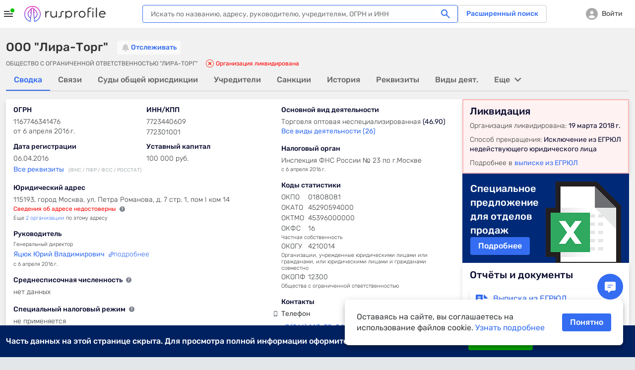

--- FILE ---
content_type: text/html; charset=utf-8
request_url: https://www.rusprofile.ru/id/10425186
body_size: 33654
content:
<!DOCTYPE html> <html lang="ru"> <head> <meta http-equiv="Content-Type" content="text/html; charset=utf-8" /> <meta name="viewport" content="width=device-width, user-scalable=yes, initial-scale=1, maximum-scale=1" /> <meta name="format-detection" content="telephone=no"> <meta http-equiv="x-ua-compatible" content="ie=edge"> <meta name="theme-color" content="#ffffff"> <title>ООО &quot;Лира-Торг&quot; Москва (ИНН 7723440609) адрес и телефон</title> <meta name="description" content="&amp;#9989; ООО &quot;Лира-Торг&quot; (ИНН 7723440609) Москва ➤ реквизиты и телефон организации. ➤ Юридический адрес, руководство, учредители и другие данные на Rusprofile." /> <meta name="keywords" content="ООО &quot;Лира-Торг&quot;, ОБЩЕСТВО С ОГРАНИЧЕННОЙ ОТВЕТСТВЕННОСТЬЮ &quot;ЛИРА-ТОРГ&quot;, Яцюк Юрий Владимирович, ИНН 7723440609, ОГРН 1167746341476, 01808081 ОКПО, компания, предприятие, организация, адрес, телефон, официальный сайт, почта, email, веб-сайт, схема проезда, карта" /> <meta property="og:title" content="ООО &quot;Лира-Торг&quot;" /> <meta property="og:url" content="https://www.rusprofile.ru/id/10425186" /> <meta property="og:description" content="Ключевые сведения о ООО &quot;Лира-Торг&quot; из официальных источников." /> <meta property="og:image" content="https://www.rusprofile.ru/images/open-graph-200.png" /> <link rel="canonical" href="https://www.rusprofile.ru/id/10425186" /> <link rel="icon" href="/favicon.ico"> <link rel="icon" href="/images/favicon.png" type="image/png"> <link rel="apple-touch-icon" href="/images/apple-touch-icon-180.png"> <link rel="manifest" href="/manifest.json" crossorigin="use-credentials"> <link type="text/css" rel="stylesheet" href="/assets/ul.vV7zNfyy.css" /> <link type="text/css" rel="stylesheet" href="/assets/main.DkV1CZVn.css" media="none" id="_preloaded_css" onload="if (typeof(window._full_css) === 'function') window._full_css(); else window._full_css = true;"/> <script>
        window._full_css = false;
        document.addEventListener('DOMContentLoaded', function() { document.getElementById('_preloaded_css').media = 'all' })
    </script> <noscript> <link type="text/css" rel="stylesheet" href="/assets/main.DkV1CZVn.css" /> </noscript> <link rel="preload" as="font" type="font/woff2" href="/assets/rubik-v12-latin_cyrillic-regular.woff2" crossorigin/> <link rel="preload" as="font" type="font/woff2" href="/assets/rubik-v12-latin_cyrillic-medium.woff2" crossorigin/> <link rel="preload" as="font" type="font/woff2" href="/assets/rubik-v12-latin_cyrillic-light.woff2" crossorigin/> <link rel="preload" as="font" type="font/woff2" href="/assets/rubik-v12-latin_cyrillic-bold.woff2" crossorigin/> <link rel="preload" as="font" type="font/woff" href="/assets/icomoon.woff" crossorigin/> <script type="text/javascript">
        window.RPF = {
            provide: {
                app: {
                    iconsVer: '09d10a6fff137881857e4fc8c0b4a623'
                }
            },
            store: {
                user : {"id":null},
            }
        };
        window.parseAdSourceCodeQueye = [];
        window.parseAdSourceCode = function (data,point){
            window.parseAdSourceCodeQueye.push({data: data, point: point})
        }

                RPF.growthbook_features = {"rpf-7821":{"defaultValue":false,"rules":[{"force":true,"coverage":0.05,"hashAttribute":"userId"}]},"rpf-8992":{"defaultValue":false,"rules":[{"condition":{"activeTariffGroup":"rpf9243_pro_plus"},"force":true},{"condition":{"userId":"486"},"force":true},{"condition":{"userId":"787830"},"force":true},{"condition":{"userId":"100408"},"force":true},{"condition":{"userId":"562817"},"force":true},{"condition":{"userId":"640292"},"force":true},{"condition":{"userId":"594436"},"force":true},{"condition":{"userId":"271699"},"force":true},{"condition":{"userId":"522414"},"force":true},{"condition":{"userId":"496607"},"force":true},{"condition":{"userId":"616115"},"force":true},{"condition":{"userId":"467733"},"force":true},{"condition":{"userId":"717234"},"force":true},{"condition":{"userId":"75966"},"force":true},{"condition":{"userId":"519"},"force":true},{"condition":{"userId":"315179"},"force":true},{"condition":{"userId":"828205"},"force":true},{"condition":{"userId":"819658"},"force":true},{"condition":{"userId":"784180"},"force":true},{"condition":{"userId":"755899"},"force":true},{"condition":{"userId":"331678"},"force":true},{"condition":{"userId":"742773"},"force":true},{"condition":{"userId":"403"},"force":true},{"condition":{"userId":"847980"},"force":true},{"condition":{"userId":"530497"},"force":true},{"force":true,"coverage":1,"hashAttribute":"growthbookId"}]},"rpf-9052":{"defaultValue":"user-disabled","rules":[{"condition":{"userId":"820764"},"force":"B1"},{"condition":{"userId":"779370"},"force":"B1"},{"condition":{"userId":"902285"},"force":"B1"}]},"rpf-9982":{"defaultValue":false,"rules":[{"condition":{"userId":"426275"},"force":true},{"condition":{"userId":"100408"},"force":true},{"condition":{"userId":"594436"},"force":true},{"condition":{"userId":"426275"},"force":true},{"condition":{"activePro":true},"force":true,"coverage":1,"hashAttribute":"userId"}]},"rpf-10491":{"defaultValue":"user-disabled","rules":[{"condition":{"growthbookId":"8376624644748571906"},"force":"B"},{"condition":{"growthbookId":"4891113852801292606"},"force":"B"},{"condition":{"growthbookId":"6930858171675556217"},"force":"B"},{"condition":{"growthbookId":"4891113852801292606"},"force":"A"},{"condition":{"growthbookId":"8651773455334915590"},"force":"B"}]},"rpf-10489":{"defaultValue":false,"rules":[{"condition":{"activePro":true},"force":true}]},"rpf-10820":{"defaultValue":"user-disabled"},"rpf-10819":{"defaultValue":false,"rules":[{"force":true,"coverage":1,"hashAttribute":"userId"}]},"rpf-10838":{"defaultValue":false,"rules":[{"force":true,"coverage":1,"hashAttribute":"userId"}]},"rpf-10818-role":{"defaultValue":"user-disabled","rules":[{"condition":{"growthbookId":"7217753088979009485"},"force":"B"}]},"gsc-socialproof":{"defaultValue":"user-disabled"},"rpf-10964":{"defaultValue":"user-disabled"},"rpf-10839":{"defaultValue":false,"rules":[{"force":true,"coverage":1,"hashAttribute":"userId"}]},"rpf-10962":{"defaultValue":"user-disabled","rules":[{"condition":{"activePro":false},"coverage":1,"hashAttribute":"growthbookId","seed":"rpf-10962","hashVersion":2,"variations":["A","B"],"weights":[0.5,0.5],"key":"rpf-10962","meta":[{"key":"A"},{"key":"B"}],"phase":"2"},{"condition":{"growthbookId":"6914533059544181262"},"force":"B"}]},"rpf-11089":{"defaultValue":"user-disabled","rules":[{"condition":{"activePro":false},"coverage":1,"hashAttribute":"growthbookId","seed":"01049f68-4d54-4bb7-b214-f030a0e60163","hashVersion":2,"force":"A"}]},"rpf-11104":{"defaultValue":"user-disabled"},"rpf-11136":{"defaultValue":"user-disabled","rules":[{"condition":{"activePro":false},"coverage":1,"hashAttribute":"growthbookId","seed":"dd2f1c11-7d83-417b-8723-06b0f5e7051e","hashVersion":2,"variations":["A","B","C","D"],"weights":[0.5,0,0,0.5],"key":"rpf-11136","meta":[{"key":"0"},{"key":"1"},{"key":"2"},{"key":"3"}],"phase":"1"}]}};
        RPF.growthbook_attributes = {"growthbookId":"6487527113790762364","uri":"\/id\/10425186","userAgentDevice":"desktop","activeNow":null,"activeLast":null,"viewSubscribeSession":false,"viewCheckoutSession":false,"activePro":false,"activeProPlus":false,"activeTrial":false,"neverBuy":true,"neverProBuy":true,"hasAnyPro":false,"viewSubscribe":false,"viewCheckout":false,"pro_period":null,"pro_tarif":null,"activeTariffGroup":null,"activeClaiming":false,"activeSearch":false,"activeSubscribe":false,"countPayPro":0,"datePayPro":null,"daysRemain":null,"userId":null,"owner_id":null,"email":null,"registrationDate":null,"bookmarks_count":"","bookmarks":false,"companyType":null,"pageSection":"","pageName":"dashboard","pageVariant":null,"phoneReceived":null,"firstDatePayPro":null,"isTouchDevice":null,"screenWidth":null};
        
            </script> <script type="module" src="/assets/app_pre.P7JpZfdw.js" ></script> <!--<![endif]--> <meta name="subscribed" content="false"> </head> <body class="dashboard-page" > <div id="main_info" class="overhidden" data-ts="0" data-sitekey="6LcAn-ErAAAAAKQewKyduyezl4YVE4wkP5uc1cyv" data-invisible-sitekey="6LcIn-ErAAAAADDx6WiiZyHWzCHkVjbJXC-DOUyN" data-user="false" data-dynamic_mod_disabled="0" data-dynamic_mod_disabled_text="" data-metrika="" data-registered_now="0" data-skip_personal_info="0" data-pi_skip_steps="" data-shared_uid=""></div> <script>
    // Инициализация глобальных переменных
    (function() {
        window.dataLayer = window.dataLayer || [];
        // https://getsitecontrol.com/help/javascript-api/
        window.gsc = window.gsc || function() {
            (gsc.q = gsc.q || []).push(arguments)
        };
        // инициализация window.AID
        const host = window.location.hostname;
        if (host.includes('beta')) {
            window.AID = 'beta';
        } else if (host.includes('test')) {
            window.AID = 'test';
        } else {
            window.AID = 'prod';
        }
    }());

    document.addEventListener('DOMContentLoaded', () => {
        const isDomLoaded = true;

        const snowplowDelayedEvents = [];

        // объект для наших функций.
        const RPTM = { dataLayerVariables: {} };
        // Дебаг-логирование на тестовых сайтах.
        const isTestSite = window.location.hostname.indexOf('test') !== -1
            || window.location.hostname.indexOf('beta') !== -1;
        RPTM.debug = function() {
            if (isTestSite) {
                console.debug('[RPTM DEBUG]', ...arguments);
            }
        }

        function snowplowWhenReady() {
            // Проверяем, что snowplow инициализирован
            const args = Array.from(arguments);
            if (typeof window.snowplow === 'function') {
                window.snowplow(...args);
                RPTM.debug('snowplow args:', ...args);
                return;
            }
            RPTM.debug('snowplow not ready yet, delaying call with args:', ...args);
            // Сохраняем событие для отправки после инициализации snowplow
            snowplowDelayedEvents.push(args);
        }
        function snowplowDispatchDelayedEvents() {
            if (snowplowDelayedEvents.length > 0) {
                if (typeof window.snowplow !== 'function') {
                    console.error("can't send delayed snowplow events as window.snowplow is not a function:", window.snowplow);
                    return;
                }
                RPTM.debug(`sending ${snowplowDelayedEvents.length} delayed snowplow events`);
                const delayedEvents = Array.from(snowplowDelayedEvents);
                snowplowDelayedEvents.splice(0, snowplowDelayedEvents.length);
                for (const args of delayedEvents) {
                    try {
                        window.snowplow(...args);
                        RPTM.debug('snowplow delayed args:', ...args);
                    } catch (err) {
                        console.log(err);
                    }
                }
            }
        }

        // так ждём GB.pushAttrs(GB.GB_attributes);
        function waitGbPush(callback) {
            function isGbDataLayerItem(item) {
                // проверка наличия данных, которые GB.pushAttrs(GB.GB_attributes) всегда запихивает в dataLayer
                return item && typeof item === 'object'
                    && (Object.hasOwn(item, 'viewSubscribeSession')
                        || Object.hasOwn(item, 'viewCheckoutSession'))
            }

            // Проверяем существующие элементы
            for (const item of dataLayer) {
                if (isGbDataLayerItem(item)) {
                    callback();
                    return;
                }
            }

            // Сохраняем оригинальный push
            const originalDataLayerPush = window.dataLayer.push;

            // Перезаписываем push для отслеживания новых элементов
            window.dataLayer.push = function() {
                let isGb = false;
                for (const item of arguments) {
                    if (isGbDataLayerItem(item)) {
                        isGb = true;
                        break;
                    }
                }

                // Вызываем оригинальный push
                originalDataLayerPush.apply(window.dataLayer, arguments);

                if (isGb) {
                    // Восстанавливаем оригинальный push
                    window.dataLayer.push = originalDataLayerPush;
                    callback();
                }
            }
        }

        waitGbPush(() => {
            const delayedEvents = [];
            let isInitialized = false;

            // Инициализация, которая срабатывает сразу - объявляются функции,
            // с помощью которых потом формируются "теги" и т.п.
            (function() {
                // чтобы не конфликтовало ни с чем JS CustomEvent будем префиксить
                const calcJsCustomEventName = (eventName) => `RPTM_${eventName}`;

                RPTM.addCustomEventListener = function(eventName, callback) {
                    window.addEventListener(calcJsCustomEventName(eventName), callback);
                }

                RPTM.removeCustomEventListener = function(eventName, callback) {
                    window.removeEventListener(calcJsCustomEventName(eventName), callback);
                }

                // Обработка нового элемента dataLayer.
                RPTM.dataLayerItemHandlers = [
                    function(item) {
                        RPTM.debug('handling dataLayer item:', item);
                        if (typeof item !== 'object') {
                            return;
                        }
                        for (const [key, value] of Object.entries(item)) {
                            RPTM.dataLayerVariables[key] = value;
                        }
                        if (item.event) {
                            const detail = {dataLayerItem: item, isDelayed: !isInitialized};
                            const customEvent = new CustomEvent(calcJsCustomEventName(item.event), {detail: detail});
                            if (isInitialized) {
                                window.dispatchEvent(customEvent);
                            } else {
                                delayedEvents.push(customEvent);
                            }
                        }
                    }
                ];

                function handleNewDataLayerItem(item) {
                    for (const handler of RPTM.dataLayerItemHandlers) {
                        try {
                            handler(item);
                        } catch (err) {
                            console.error('Error in dataLayer handler:', err);
                        }
                    }
                }

                // "Подписка" на новые элементы dataLayer (добавленные через метод dataLayer.push).
                window.dataLayer.map(handleNewDataLayerItem);

                // Сохраняем оригинальный push
                const originalDataLayerPush = window.dataLayer.push;

                window.dataLayer.push = function() {
                    for (const item of arguments) {
                        handleNewDataLayerItem(item);
                    }
                    originalDataLayerPush.apply(window.dataLayer, arguments);
                }

                // Выполнение функции после DOMContentLoaded
                RPTM.onDomContentLoaded = function(callback) {
                    if (isDomLoaded || document.readyState !== 'loading') {
                        callback();
                        return;
                    }
                    const event = 'readystatechange';

                    function listener() {
                        if (document.readyState !== 'loading') {
                            document.removeEventListener(event, listener);
                            callback();
                        }
                    }

                    document.addEventListener(event, listener);
                }

                // Вставляет внешний скрипт (src=...).
                RPTM.appendScriptWithSrc = function(src, isAsync = true) {
                    const load = () => {
                        const script = document.createElement('script');
                        script.async = isAsync;
                        script.src = src;
                        (document.body || document.head).appendChild(script);
                        RPTM.debug(`inserted script src='${src}' (async=${script.async})`);
                    };

                    if (document.readyState === 'complete') {
                        load();
                    } else {
                        window.addEventListener('load', load, { once: true });
                    }
                };

                // Выполняет один раз при срабатывании события
                RPTM.execOnCustomEvent = function(eventName, callback, additionalEventCheck) {
                    RPTM.addCustomEventListener(eventName, (event) => {
                        if (typeof additionalEventCheck === 'function' && !additionalEventCheck(event)) {
                            return;
                        }
                        callback(event);
                    });
                }
                RPTM.execOnceOnCustomEvent = function(eventName, callback, additionalEventCheck) {
                    const _callback = (event) => {
                        if (typeof additionalEventCheck === 'function' && !additionalEventCheck(event)) {
                            return;
                        }
                        callback(event);
                        RPTM.removeCustomEventListener(event, _callback);
                    };
                    RPTM.addCustomEventListener(eventName, _callback);
                }

                RPTM.getCookie = function(cookieName) {
                    const cookieData = document.cookie.split('; ').find(row => row.startsWith(`${cookieName}=`));
                    return cookieData ? cookieData.split('=')[1] : null;
                }

                // Переменные
                const cookieVariableCookieName = {
                    'growthbookId': '_gb_id',
                };
                const variablesAliases = {
                    'experimentId_rpf8795': 'abInfo.experimentId',
                    'experimentStart': 'abInfo.experimentStart',
                    'eventName': 'event',
                    'snowplowId': 'snowplowDomainUserId'
                }
                RPTM.getVariable = function(variableName, event) {
                    const eventDetail = event && typeof event === 'object' && event.detail
                    && typeof event.detail === 'object' ? event.detail : {};

                    function getVal(key) {
                        if (eventDetail.isDelayed
                            && eventDetail.dataLayerItem
                            && typeof eventDetail.dataLayerItem === 'object'
                            && Object.hasOwn(eventDetail.dataLayerItem, key)) {
                            return eventDetail.dataLayerItem[key];
                        } else {
                            return RPTM.dataLayerVariables[key];
                        }
                    }

                    const cookieName = cookieVariableCookieName[variableName];
                    if (typeof cookieName === 'string') {
                        return RPTM.getCookie(cookieName); // Исправлено: используем cookieName вместо variableName
                    }
                    if (Object.hasOwn(variablesAliases, variableName)) {
                        variableName = variablesAliases[variableName];
                    }
                    // e.g. variableName = 'abInfo.experimentStart'
                    if (variableName.includes('.')) {
                        const keys = variableName.split('.');
                        let obj = getVal(keys[0]);
                        keys.shift();
                        for (const key of keys) {
                            if (typeof obj !== 'object' || !Object.hasOwn(obj, key)) {
                                return undefined;
                            }
                            obj = obj[key];
                        }
                        return obj;
                    }
                    // e.g. variableName = 'isInteraction'
                    return getVal(variableName);
                }
            }());

            // Наши "теги".

            // Snowplow - PageView (инициализация Snowplow)
            (function() {
                const snowplowPageViewCallback = (event) => {
                    // Инициализация основного кода
                    ;(function(p, l, o, w, i, n, g) {
                        if (!p[i]) {
                            p.GlobalSnowplowNamespace = p.GlobalSnowplowNamespace || [];
                            p.GlobalSnowplowNamespace.push(i);
                            p[i] = function() {
                                (p[i].q = p[i].q || []).push(arguments)
                            };
                            p[i].q = p[i].q || [];
                            n = l.createElement(o);
                            g = l.getElementsByTagName(o)[0];
                            n.async = 1;
                            n.src = w;
                            g.parentNode.insertBefore(n, g)
                        }
                    }(window, document, 'script', 'https://unpkg.com/@snowplow/javascript-tracker@3.8.0/dist/sp.js', 'snowplow'));
                    RPTM.debug('snowplow script tag inserted');

                    // Инициализация треккера
                    const appId = window.AID;
                    window.snowplow('newTracker', 'sp', 'https://www.rusprofile.ru/snowplow', {
                        appId: appId,
                        minimumVisitLength: 30,
                        encodeBase64: false,
                        resetActivityTrackingOnPageView: true,
                        connectionTimeout: 5000,
                        anonymousTracking: false,
                        contexts: {  //подключение модулей и встроенных контекстов
                            webPage: true,
                            session: true,
                            performanceTiming: true,
                            gaCookies: true,
                            clientHints: true,
                            encodeBase64: false,
                        },
                    });
                    RPTM.debug('snowplow newTracker / appId:', appId);

                    // Инициализация глобального (в терминах snowplow) контекста.
                    //  Глобальный контекст будет отправляться со всеми хитами на странице

                    // ------ Начало -------
                    // Информация о пользователе
                    const userContext = {
                        schema: 'iglu:ru.rusprofile/user_context/jsonschema/1-0-2',
                        data: {
                            userEmail: RPTM.getVariable('userEmail', event), // UserId: String - Опционально
                            yametrikaid: RPTM.getVariable('yametrikaid', event), // yametrikaid: String - Опционально
                            googleid: RPTM.getVariable('googleid', event), // googleid: String - Опционально
                            segment: RPTM.getVariable('userSegment', event) || 'notAuth', // segment: String - Опционально
                            customDimensions: {
                                'registrationDate': RPTM.getVariable('registrationDate', event),
                                'activeSubscribe': RPTM.getVariable('activeSubscribe', event),
                                'activePro': RPTM.getVariable('activePro', event),
                                'activeSearch': RPTM.getVariable('activeSearch', event),
                                'activeClaiming': RPTM.getVariable('activeClaiming', event),
                                'email': RPTM.getVariable('email', event),
                                'bookmarks': RPTM.getVariable('bookmarks', event),
                                'bookmarks_count': RPTM.getVariable('bookmarks_count', event)
                            }, // userCustomDimensions - все String - Опционально, ВАЖНО !!! это - userCustomDimensions !!!
                            event_customDimensions: {
                                'pageName': RPTM.getVariable('pageName', event),
                                'pageVariant': RPTM.getVariable('pageVariant', event),
                                'companyTypeDashboard': RPTM.getVariable('companyTypeDashboard', event),
                                'pageName_ch_tr': RPTM.getVariable('pageName_ch_tr', event),
                                'pageSection': RPTM.getVariable('pageSection', event)
                            } // eventCustomDimensions - все String - Опционально,  ВАЖНО !!! это - eventCustomDimensions !!!
                        }
                    };

                    // Добавление глобального контекста в треккер
                    // Если вы не используете какой-либо из контекстов  удалите из списка  ниже
                    const snowplowGlobalContexts = [userContext];
                    window.snowplow('addGlobalContexts', snowplowGlobalContexts);
                    RPTM.debug('snowplow addGlobalContexts:', snowplowGlobalContexts);

                    if (window.yaParams && window.yaParams.UserID) {
                        const snowplowUserId = window.yaParams.UserID;
                        window.snowplow('setUserId', snowplowUserId); //отправка информации о UserID
                        RPTM.debug('snowplow setUserId:', snowplowUserId);
                    }

                    // получаем clientid (snowplowid)
                    window.snowplow(function() {
                        const sp = this.sp;
                        const domainUserInfo = sp.getDomainUserInfo();
                        // типа send it to Google Tag Manager
                        window.dataLayer.push({
                            'event': 'trackerReady',
                            'snowplowDomainUserId': domainUserInfo[1]
                        });
                    });

                    // Отправка хита о просмотре страницы
                    window.snowplow('trackPageView');
                    RPTM.debug('snowplow trackPageView');

                    // Отправляем отложенные события, если они есть
                    snowplowDispatchDelayedEvents();
                };
                RPTM.execOnCustomEvent('spa_page_view', snowplowPageViewCallback);
                RPTM.onDomContentLoaded(snowplowPageViewCallback);
            }());

            // AB - cookie and dataLayer install
            // триггер "CallBack AB (rpf-8795)" - это событие "ab" + доп проверка
            (function() {
                const callbackAb = () => {
                    RPTM.debug('callbackAb call start');
                    const cookies = document.cookie.split(';');
                    RPTM.debug('All cookies:', cookies);

                    let foundCookies = 0;
                    for (let i = 0; i < cookies.length; i++) {
                        const trimmedCookie = cookies[i].trim();
                        if (trimmedCookie.startsWith('_gb_ab')) {
                            foundCookies++;
                            RPTM.debug('Found _gb_ab cookie:', trimmedCookie);

                            const gtmCookieParts = trimmedCookie.split('=');
                            if (gtmCookieParts.length < 2) {
                                RPTM.debug('Invalid _gb_ab cookie format:', trimmedCookie);
                                continue;
                            }

                            const gtmCookieName = gtmCookieParts[0];
                            const gtmCookieValue = gtmCookieParts[1];

                            if (!gtmCookieValue || gtmCookieValue.trim() === '') {
                                RPTM.debug('Empty _gb_ab cookie value for:', gtmCookieName);
                                continue;
                            }

                            const gtmCookieExpId = gtmCookieName.slice('_gb_ab_'.length);
                            if (!gtmCookieExpId) {
                                RPTM.debug('Empty experiment ID for _gb_ab cookie:', gtmCookieName);
                                continue;
                            }

                            window.dataLayer.push({
                                'event': 'gtmCookieAB',
                                'isInteraction': false,
                                'experimentId': gtmCookieExpId,
                                'experimentVariant': gtmCookieValue
                            });

                            RPTM.debug('Pushed gtmCookieAB event:', {
                                experimentId: gtmCookieExpId,
                                experimentVariant: gtmCookieValue
                            });
                        }
                    }
                    RPTM.debug('Total _gb_ab cookies found:', foundCookies);
                };

                function checkExperimentIdRpf8795ContainsRpf8795(event) {
                    const experimentId_rpf8795 = RPTM.getVariable('experimentId_rpf8795', event);
                    RPTM.debug('checkExperimentIdRpf8795ContainsRpf8795:', experimentId_rpf8795);
                    try {
                        const result = experimentId_rpf8795 && experimentId_rpf8795.includes('rpf-8795');
                        RPTM.debug('checkExperimentIdRpf8795ContainsRpf8795 result:', result);
                        return result;
                    } catch {
                        RPTM.debug('checkExperimentIdRpf8795ContainsRpf8795 error');
                        return false;
                    }
                }

                // Сначала регистрируем callbackAb
                RPTM.execOnCustomEvent('ab', callbackAb, checkExperimentIdRpf8795ContainsRpf8795);

                // Выполняем callbackAb при DOMContentLoaded с повторными проверками
                RPTM.onDomContentLoaded(callbackAb);
            }());

            // Snowplow - AB (триггер "Event - AB" - событие "gtmCookieAB")
            // Регистрируем обработчик ПОСЛЕ регистрации callbackAb
            RPTM.execOnCustomEvent('gtmCookieAB', (event) => {
                RPTM.debug('gtmCookieAB event received');
                const eventObject = {
                    isInteraction: RPTM.getVariable('isInteraction', event),
                    eventName: RPTM.getVariable('event', event),
                    experimentId: RPTM.getVariable('experimentId', event),
                    experimentVariant: RPTM.getVariable('experimentVariant', event),
                    experimentStart: RPTM.getVariable('experimentStart', event),
                    growthbookId: RPTM.getVariable('growthbookId', event)
                }

                snowplowWhenReady('trackSelfDescribingEvent', {
                    event: {
                        schema: 'iglu:ru.rusprofile/experiment_data/jsonschema/1-0-2',
                        data: eventObject
                    }
                });
            });

            // Snowplow - Clicks/Forms
            // once, т.к. в GTM это - вставка HTML, которая выполняется 1 раз
            (function() {
                const snowplowClicksFormsCallback = (event) => {
                    RPTM.debug('clicks etc event detail:', event ? event.detail : {});
                    const eventObject = {
                        'isInteraction': RPTM.getVariable('isInteraction', event),
                        'eventName': RPTM.getVariable('eventName', event),
                        'eventCategory': RPTM.getVariable('eventCategory', event),
                        'eventAction': RPTM.getVariable('eventAction', event),
                        'eventLabel': RPTM.getVariable('eventLabel', event),
                        'customDimensions': {
                            'element': RPTM.getVariable('element', event),
                            'error_text': RPTM.getVariable('error_text', event),
                            'abVariant': RPTM.getVariable('abVariant', event),
                            'qty_users': RPTM.getVariable('qty_users', event),
                            'payMethod': RPTM.getVariable('payMethod', event),
                            'pro_period': RPTM.getVariable('pro_period', event),
                            'survey_responses': RPTM.getVariable('survey_responses', event),
                            'ogrn': RPTM.getVariable('ogrn', event)

                        }
                    }
                    snowplowWhenReady('trackSelfDescribingEvent', {
                        event: {
                            schema: 'iglu:ru.rusprofile/event_data/jsonschema/1-0-1',
                            data: eventObject
                        }
                    });
                };
                // триггер "Event - Open Form" - это ("form_open" OR "show_popup")
                for (const event of ['click', 'view', 'form_open','form_submit','form_close', 'show_popup', 'close_popup', 'open_url', 'pv', 'spa_page_view']) {
                    RPTM.execOnCustomEvent(event, snowplowClicksFormsCallback);
                }
            }());

            // Snowplow - Scroll
            // ждём загрузку документа, т.к., не зная его высоту, нельзя определить глубину скролла
            RPTM.onDomContentLoaded(() => {
                const callback = (scrollDepth) => {
                    const eventObject = {
                        'isInteraction': false,
                        'eventName': 'scroll',
                        'eventCategory': 'scroll',
                        'eventAction': scrollDepth.toString(),
                        'eventLabel': 'null'
                    }
                    snowplowWhenReady('trackSelfDescribingEvent', {
                        event: {
                            schema: 'iglu:ru.rusprofile/event_data/jsonschema/1-0-1',
                            data: eventObject
                        }
                    });
                }

                const milestones = new Set([25, 50, 75, 99]);
                let ticking = false;

                const getScrollBottom = () => {
                    // simple variant - document.documentElement.scrollTop
                    // noinspection JSDeprecatedSymbols
                    const scrollTop = window.pageYOffset
                        || (document.scrollingElement && document.scrollingElement.scrollTop)
                        || document.documentElement.scrollTop
                        || (document.body && document.body.scrollTop)
                        || 0;
                    // simple variant - window.innerHeight
                    const viewportHeight = window.innerHeight || document.documentElement.clientHeight;
                    return scrollTop + viewportHeight;
                }

                const getMaxScroll = () => {
                    // simple variant - document.documentElement.scrollHeight
                    const d = document.documentElement;
                    const b = document.body || d;
                    return Math.max(
                        b.scrollHeight, d.scrollHeight,
                        b.offsetHeight, d.offsetHeight,
                        b.clientHeight, d.clientHeight
                    );
                };

                const fire = (currentScrollDepth) => {
                    for (const scrollDepth of milestones) {
                        if (currentScrollDepth >= scrollDepth) {
                            milestones.delete(scrollDepth);
                            try {
                                callback(scrollDepth);
                            } catch (err) {
                                console.log(err);
                            }
                        }
                    }
                    if (!milestones.size) {
                        detach();
                    }
                };

                const update = () => {
                    ticking = false;
                    const bottom = getScrollBottom();
                    const max = getMaxScroll();
                    const pct = !max ? 0 : Math.min(100, Math.max(0, Math.floor((bottom / max) * 100)));
                    fire(pct);
                };

                const tick = () => {
                    if (!ticking) {
                        ticking = true;
                        requestAnimationFrame(update);
                    }
                };

                let intervalId = null;

                const detach = () => {
                    ticking = true;
                    if (intervalId) {
                        clearInterval(intervalId);
                    }
                    window.removeEventListener('scroll', tick);
                    window.removeEventListener('resize', tick);
                    window.removeEventListener('load', tick);
                    window.removeEventListener('pageshow', tick);
                    if (ro) ro.disconnect();
                    if (mo) mo.disconnect();

                    RPTM.debug('detached scroll event listeners');
                };

                // recalculate when layout/size changes
                window.addEventListener('scroll', tick, { passive: true });
                window.addEventListener('resize', tick);
                window.addEventListener('load', tick);
                window.addEventListener('pageshow', tick);

                // watch for content/height changes
                const ro = 'ResizeObserver' in window ? new ResizeObserver(tick) : null;
                if (ro) {
                    if (document.documentElement) ro.observe(document.documentElement);
                    if (document.body) ro.observe(document.body);
                }
                const mo = 'MutationObserver' in window ? new MutationObserver(tick) : null;
                if (mo) mo.observe(document.body || document.documentElement, { childList: true, subtree: true });

                if (!ro || !mo) {
                    intervalId = setInterval(tick, 1000);
                }

                tick(); // initial
            });

            // Getsitecontrol
            RPTM.execOnceOnCustomEvent('trackerReady', (event) => {
                // далее всё должно быть аналогично интеграции в GTM
                // https://tagmanager.google.com/?authuser=1#/container/accounts/6075602295/containers/104049192/workspaces/152/tags
                const gscParamGtmVar = {
                    snowId: 'snowplowDomainUserId'
                };
                const gscParamsNamesMatchingGtmVarsNames = [
                    'activePro', 'activeClaiming', 'activeSubscribe',
                    'userSegment', 'bookmarks', 'bookmarks_count', 'countPayPro',
                    'datePayPro', 'activeLast', 'viewSubscribe', 'viewCheckout',
                    'viewSubscribeSession', 'viewCheckoutSession', 'pageName'
                ];

                function updateGscParams(event) {
                    const gscParams = {
                        host: window.location.hostname,
                        // аналогично переменной 'UserID' в GTM
                        userId: window.yaParams && window.yaParams.UserID,
                        // аналогично переменной "Page URL" в GTM
                        pageURL: window.location.href,
                    };
                    // аналогично переменной "reg_date_timestamp" в GTM
                    const registrationDate = RPTM.getVariable('registrationDate', event);
                    if (registrationDate) {
                        const date = new Date(registrationDate);
                        gscParams['registrationDate'] = Math.floor(date.getTime() / 1000);
                    }
                    for (const [gscParamName, gtmVarName] of Object.entries(gscParamGtmVar)) {
                        gscParams[gscParamName] = RPTM.getVariable(gtmVarName, event);
                    }
                    for (const name of gscParamsNamesMatchingGtmVarsNames) {
                        gscParams[name] = RPTM.getVariable(name, event);
                    }

                    // Добавляем counterpartyId из RPF.id
                    if (window.RPF && window.RPF.id) {
                        gscParams['counterpartyId'] = window.RPF.id;
                    }

                    // https://getsitecontrol.com/help/javascript-api/#targeting
                    window.gsc('params', gscParams);
                    RPTM.debug('gsc params:', gscParams);
                }

                updateGscParams(event);

                const watchedGtmVars = new Set(gscParamsNamesMatchingGtmVarsNames.concat(
                    Object.values(gscParamGtmVar), ['registrationDate']))
                RPTM.dataLayerItemHandlers.push(function(item) {
                    if (typeof item !== 'object') {
                        return;
                    }
                    for (const key of Object.keys(item)) {
                        if (watchedGtmVars.has(key)) {
                            updateGscParams(null);
                        }
                    }
                });

                RPTM.appendScriptWithSrc('https://l.getsitecontrol.com/l4693d4m.js', true);
            });

            // Clarity Setup (инициализация window.clarity)
            RPTM.onDomContentLoaded(() => {
                // аналогично переменной 'UserID' в GTM
                const UserID = window.yaParams && window.yaParams.UserID;
                (function(c, l, a, r, i, t, y) {
                    c[a] = c[a] || function() {
                        (c[a].q = c[a].q || []).push(arguments)
                    };
                    t = l.createElement(r);
                    t.async = 1;
                    t.src = "https://www.clarity.ms/tag/" + i;
                    y = l.getElementsByTagName(r)[0];
                    y.parentNode.insertBefore(t, y);
                })(window, document, "clarity", "script", "i8x9s2cqhy");
                if (UserID) {
                    const clarityIdentity = "" + UserID;
                    window.clarity("identify", clarityIdentity);
                    RPTM.debug('clarity identify:', clarityIdentity);
                }
            });

             // Clarity
            (function() {
                function shouldTriggerClarityEventClick(event) {
                    // Проверяем наличие объекта clarity в событии (из конфигурации RpfAnalytics)
                    const data = RPTM.getVariable('clarity', event);

                    return !window.location.hostname.includes('test')
                        && data
                        && data.group
                        && data.value;
                };

                function handlerClarityEvent(event) {
                    const data = RPTM.getVariable('clarity', event);

                    // Пропускаем событие, если данные отсутствуют
                    if (!data || !data.group || !data.value) return;

                    window.clarity("set", data.group, data.value);

                    if(data.upgrade) {
                        window.clarity("upgrade", data.value);
                    }

                    RPTM.debug(`clarity set ${data.group}: ${data.value}`, data.upgrade ? ', upgrade: ${data.value}' : '');
                }

                for (const eventName of ['click', 'ab', 'show_popup']) {
                    RPTM.execOnCustomEvent(eventName, handlerClarityEvent, shouldTriggerClarityEventClick);
                }
            }());

            // Устанавливаем флаг инициализации и отправляем отложенные события
            isInitialized = true;
            for (const customEvent of delayedEvents) {
                RPTM.debug('dispatching delayed event, detail:', customEvent.detail);
                window.dispatchEvent(customEvent);
            }
        });
    });
</script> <div id="wrapper" > <script>
                RPF.screenlimit1 = 767;
                RPF.screenlimit2 = 1199;
            </script> <header class="head dash-pages"> <div class="head__content relative flex container"> <div class="head__left-part"> <div class="btn btn-rounded head__menu-trigger new" id="js-menu-trigger"> <div class="burg"></div> </div> <div class="head__logo"><a href="/">Rusprofile.ru - информация о российских юридических лицах и предпринимателях</a></div> </div> <div class="head__menu" id="js-head-menu"> <div class="links"> <a href="/features" data-track-click="header_menu,features,old">Возможности</a> <a href="/subscribe" data-track-click="header_menu,tariffs,old" class="tariffsPageLink">Тарифы</a> <a href="/subscribe-plus" class="new" data-track-click="header_menu,pro_plus">Проверка физлиц</a> <a href="/about" data-track-click="header_menu,about,old">О проекте</a> </div> </div> <div id="js-head__search" class="head__search main-search full-main "> <div id="searchform" class="js-livesearch searchForm" data-type="head"> <div class="search-autocomplete__wrp"> <div class="search-autocomplete woPaddingRight"> <input name="query" class="search__input" type="text" placeholder="Искать по названию, адресу, руководителю, учредителям, ОГРН и ИНН" maxlength="100" autocomplete="off"> </div> </div> <label class="search-autocomplete__ico"> <i class="ico" data-ico="search-new" > <svg viewBox="0 0 18 18" xmlns="http://www.w3.org/2000/svg" xmlns:xlink="http://www.w3.org/1999/xlink"><path d="M16.6 18L10.3 11.7C9.8 12.1 9.225 12.4167 8.575 12.65C7.925 12.8833 7.23333 13 6.5 13C4.68333 13 3.14583 12.3708 1.8875 11.1125C0.629167 9.85417 0 8.31667 0 6.5C0 4.68333 0.629167 3.14583 1.8875 1.8875C3.14583 0.629167 4.68333 0 6.5 0C8.31667 0 9.85417 0.629167 11.1125 1.8875C12.3708 3.14583 13 4.68333 13 6.5C13 7.23333 12.8833 7.925 12.65 8.575C12.4167 9.225 12.1 9.8 11.7 10.3L18 16.6L16.6 18ZM6.5 11C7.75 11 8.8125 10.5625 9.6875 9.6875C10.5625 8.8125 11 7.75 11 6.5C11 5.25 10.5625 4.1875 9.6875 3.3125C8.8125 2.4375 7.75 2 6.5 2C5.25 2 4.1875 2.4375 3.3125 3.3125C2.4375 4.1875 2 5.25 2 6.5C2 7.75 2.4375 8.8125 3.3125 9.6875C4.1875 10.5625 5.25 11 6.5 11Z" fill="currentcolor"/></svg> </i> </label> <button type="button" class="head__search-opener mobile btn-rounded hidden searchIco"> <i class="ico" data-ico="search-new" > <svg viewBox="0 0 18 18" xmlns="http://www.w3.org/2000/svg" xmlns:xlink="http://www.w3.org/1999/xlink"><path d="M16.6 18L10.3 11.7C9.8 12.1 9.225 12.4167 8.575 12.65C7.925 12.8833 7.23333 13 6.5 13C4.68333 13 3.14583 12.3708 1.8875 11.1125C0.629167 9.85417 0 8.31667 0 6.5C0 4.68333 0.629167 3.14583 1.8875 1.8875C3.14583 0.629167 4.68333 0 6.5 0C8.31667 0 9.85417 0.629167 11.1125 1.8875C12.3708 3.14583 13 4.68333 13 6.5C13 7.23333 12.8833 7.925 12.65 8.575C12.4167 9.225 12.1 9.8 11.7 10.3L18 16.6L16.6 18ZM6.5 11C7.75 11 8.8125 10.5625 9.6875 9.6875C10.5625 8.8125 11 7.75 11 6.5C11 5.25 10.5625 4.1875 9.6875 3.3125C8.8125 2.4375 7.75 2 6.5 2C5.25 2 4.1875 2.4375 3.3125 3.3125C2.4375 4.1875 2 5.25 2 6.5C2 7.75 2.4375 8.8125 3.3125 9.6875C4.1875 10.5625 5.25 11 6.5 11Z" fill="currentcolor"/></svg> </i> </button> </div> <a href="/search-advanced" class="advanced-search-btn-external advanced-search-btn btn-white-alt" rel="nofollow" data-goal-param="interactions, search_advanced_ul" data-new="" data-track-click="search, go_list, extended" > <i class="ico" data-ico="settings" > <svg viewBox="0 0 16 14" xmlns="http://www.w3.org/2000/svg" xmlns:xlink="http://www.w3.org/1999/xlink"><path d="M15.5 11H5V10.5C5 10.25 4.75 10 4.5 10H3.5C3.21875 10 3 10.25 3 10.5V11H0.5C0.21875 11 0 11.25 0 11.5V12.5C0 12.7812 0.21875 13 0.5 13H3V13.5C3 13.7812 3.21875 14 3.5 14H4.5C4.75 14 5 13.7812 5 13.5V13H15.5C15.75 13 16 12.7812 16 12.5V11.5C16 11.25 15.75 11 15.5 11ZM15.5 6H13V5.5C13 5.25 12.75 5 12.5 5H11.5C11.2188 5 11 5.25 11 5.5V6H0.5C0.21875 6 0 6.25 0 6.5V7.5C0 7.78125 0.21875 8 0.5 8H11V8.5C11 8.78125 11.2188 9 11.5 9H12.5C12.75 9 13 8.78125 13 8.5V8H15.5C15.75 8 16 7.78125 16 7.5V6.5C16 6.25 15.75 6 15.5 6ZM15.5 1H9V0.5C9 0.25 8.75 0 8.5 0H7.5C7.21875 0 7 0.25 7 0.5V1H0.5C0.21875 1 0 1.25 0 1.5V2.5C0 2.78125 0.21875 3 0.5 3H7V3.5C7 3.78125 7.21875 4 7.5 4H8.5C8.75 4 9 3.78125 9 3.5V3H15.5C15.75 3 16 2.78125 16 2.5V1.5C16 1.25 15.75 1 15.5 1Z" fill="currentcolor"/></svg> </i> Расширенный поиск <i class="ico" data-ico="next_chevron" > <svg viewBox="0 0 8 14" xmlns="http://www.w3.org/2000/svg" xmlns:xlink="http://www.w3.org/1999/xlink"><path d="M0.75 0.21875L0.125 0.8125C0 0.96875 0 1.21875 0.125 1.34375L5.78125 7L0.125 12.6875C0 12.8125 0 13.0625 0.125 13.2188L0.75 13.8125C0.90625 13.9688 1.125 13.9688 1.28125 13.8125L7.84375 7.28125C7.96875 7.125 7.96875 6.90625 7.84375 6.75L1.28125 0.21875C1.125 0.0625 0.90625 0.0625 0.75 0.21875Z" fill="currentcolor"/></svg> </i> </a>
</div> <div class="head__user" id="js-head-user"> <div class="btn btn-rounded" id="menu-personal-trigger"> <i class="ico ico-m" data-ico="user_new" > <svg viewBox="0 0 24 24" xmlns="http://www.w3.org/2000/svg" xmlns:xlink="http://www.w3.org/1999/xlink"><path d="M12 0C5.34375 0 0 5.39062 0 12C0 18.6562 5.34375 24 12 24C18.6094 24 24 18.6562 24 12C24 5.39062 18.6094 0 12 0ZM12 6C13.8281 6 15.375 7.54688 15.375 9.375C15.375 11.25 13.8281 12.75 12 12.75C10.125 12.75 8.625 11.25 8.625 9.375C8.625 7.54688 10.125 6 12 6ZM12 21C9.51562 21 7.26562 20.0156 5.625 18.375C6.375 16.4062 8.25 15 10.5 15H13.5C15.7031 15 17.5781 16.4062 18.3281 18.375C16.6875 20.0156 14.4375 21 12 21Z" fill="currentcolor"/></svg> </i> <span class="btn-text"> Войти </span> </div> </div> </div>
</header> <div id="main" class="company-main renewed" itemscope itemtype="https://schema.org/Organization"> <div class="container" id="ab-test-wrp"> <div class="company-header"> <div class="company-header__head"> <h1 itemprop="name"> ООО &quot;Лира-Торг&quot; </h1> <div id="bookmark-company-header"> <button type="button" class="company-header__button-follow"> <i class="ico" data-ico="bell" > <svg viewBox="0 0 14 24" xmlns="http://www.w3.org/2000/svg" xmlns:xlink="http://www.w3.org/1999/xlink"><path d="M8 16C9.09375 16 9.96875 15.125 9.96875 14H6C6 15.125 6.875 16 8 16ZM14.7188 11.3438C14.125 10.6875 12.9688 9.71875 12.9688 6.5C12.9688 4.09375 11.2812 2.15625 8.96875 1.65625V1C8.96875 0.46875 8.53125 0 8 0C7.4375 0 7 0.46875 7 1V1.65625C4.6875 2.15625 3 4.09375 3 6.5C3 9.71875 1.84375 10.6875 1.25 11.3438C1.0625 11.5312 0.96875 11.7812 1 12C1 12.5312 1.375 13 2 13H13.9688C14.5938 13 14.9688 12.5312 15 12C15 11.7812 14.9062 11.5312 14.7188 11.3438Z" fill="currentcolor"/></svg> </i> </button> </div> <div class="company-header__status"> <p class="company-header__full-name"> <span class="has-copy clipper" itemprop="legalName" data-clipboard-target="#clip_name-long" data-quetemplate-white-mini="true" data-quex="center"> <span class="copy_target" id="clip_name-long"> ОБЩЕСТВО С ОГРАНИЧЕННОЙ ОТВЕТСТВЕННОСТЬЮ &quot;ЛИРА-ТОРГ&quot;<span class="copy_button alt"></span> </span> </span> </p> <span class="company-header__icon danger"><span class="warning-text">Организация ликвидирована</span></span> </div> </div> <div class="company-header__menu flexmenu"> <script>
        RPF.no_stick_adv = true;
    </script> <nav class="company-menu" id="js-flexmenu"> <span class="flexpoint company-menu_home active" title="ООО &quot;Лира-Торг&quot;"> <span>Сводка</span> </span> <a href="/connections/10425186" data-key-item="connections" class="flexpoint gtm_nav_connections" title="Связи ООО &quot;Лира-Торг&quot;" rel="nofollow" data-goal-param="interactions, connections_flex_ul" > <span>Связи</span> </a> <a href="/sou/10425186" data-key-item="sou" class="flexpoint gtm_nav_sou" title="Суды общей юрисдикции ООО &quot;Лира-Торг&quot;" rel="nofollow" data-goal-param="interactions, sou_flex_ul" > <span>Суды общей юрисдикции</span> </a> <a href="/founders/10425186" data-key-item="founders" class="flexpoint gtm_nav_founders" title="Учредители ООО &quot;Лира-Торг&quot;" rel="nofollow" data-goal-param="interactions, founders_flex_ul" > <span>Учредители</span> </a> <a href="/sanctions/10425186" data-key-item="sanctions" class="flexpoint gtm_nav_sanctions" title="Санкции ООО &quot;Лира-Торг&quot;" rel="nofollow" data-goal-param="sanctions_flex_ul" > <span>Санкции</span> </a> <a href="/history/10425186" data-key-item="history" class="flexpoint gtm_nav_history" title="Исторические сведения" rel="nofollow" data-goal-param="interactions, history_flex_ul" > <span>История</span> </a> <a href="/requisites/10425186" data-key-item="requisites" class="flexpoint gtm_nav_requisites" title="Реквизиты ООО &quot;Лира-Торг&quot;" rel="nofollow" data-goal-param="interactions, requisites_flex_ul" > <span>Реквизиты</span> </a> <a href="/okved/10425186" data-key-item="okved" class="flexpoint gtm_nav_okved" title="Виды деятельности организации по ОКВЭД" rel="nofollow" data-goal-param="interactions, okved_flex_ul" > <span>Виды деят.</span> </a> <a href="/egrul?ogrn=1167746341476" data-key-item="egrul" class="flexpoint gtm_nav_egrul" title="Выписка из ЕГРЮЛ" rel="nofollow" data-goal-param="interactions, egr_flex_ul" > <span>Выписка из ЕГРЮЛ</span> </a> <hr> <span class="flexpoint overhidden js-bookmark-btn-flexmenu"> <button type="button" class="fake-flexpoint icon-delete gtm_nav_track" data-type="UL" data-id="10425186" data-name="ООО &quot;Лира-Торг&quot;" data-track-click-goal-param="follow_flex_ul" data-key-item="changes"> <span> Отслеживать изменения </span> </button> </span> <div class="morebutton"> <span class="company-menu_more" data-key-item="more"><span>Еще</span></span> <div class="menupopup"> <div class="menupopup__header">Еще <button type="button" class="menupopup__close"></button> </div> <div class="menupopup__frame"></div> </div> </div>
</nav> </div> <div class="sticky-tariffs__block"> <div class="head sticky" id="sticky-header"> <div class="container sticky-info"> <span class="sticky-close"> <svg xmlns="http://www.w3.org/2000/svg" width="10" height="10" viewBox="0 0 10 10" fill="none"> <path d="M9 9L5 5M1 1L5 5M5 5L9 1M5 5L1 9" stroke="white" stroke-opacity="1" stroke-width="2"> </svg> </span> <p> <span>Часть данных на этой странице скрыта.</span> Для просмотра полной информации оформите профессиональный&nbsp;доступ </p> <div class="sticky-btn"> <a href="/subscribe" data-goal-param="interactions, sticky-button" class="sticky-btn__link" data-save-return-url="true" data-track-click="cta_paywalls, sticky_button, null" > Подключить </a> </div> </div> </div> </div> </div> <div class="tiles grid tiles-ul"> <div class="tiles__wrapper"> <div class="tiles__main"> <div class="tiles__item"> <div class="tile-item company-info maskmarq " id="anketa"> <div class="clear"> <div class="leftcol"> <div class="company-requisites"> <div class="company-row"> <dl class="company-col"> <dt class="company-info__title">ОГРН</dt> <dd class="company-info__text has-copy clipper" data-clipboard-target="#clip_ogrn" data-quetemplate-white-mini="true" data-quex="center"> <span class="copy_target" id="clip_ogrn">1167746341476</span> <span class="copy_button"></span> </dd> <dd class="company-info__text"> от 6 апреля 2016 г.</dd> </dl> <dl class="company-col"> <dt class="company-info__title"> ИНН/КПП </dt> <dd class="company-info__text has-copy clipper" data-clipboard-target="#clip_inn" data-quetemplate-white-mini="true" data-quex="center" itemprop="taxID"> <span class="copy_target" id="clip_inn">7723440609</span> <span class="copy_button"></span> </dd> <dd class="company-info__text has-copy clipper" data-clipboard-target="#clip_kpp" data-quex="center" data-quetemplate-white-mini="true"> <span class="copy_target" id="clip_kpp">772301001</span> <span class="copy_button"></span> </dd> </dl> </div> <div class="company-row"> <dl class="company-col"> <dt class="company-info__title">Дата регистрации</dt> <dd class="company-info__text" itemprop="foundingDate">06.04.2016</dd> </dl> <dl class="company-col"> <dt class="company-info__title">Уставный капитал</dt> <dd class="company-info__text"> <span class="copy_target">100 000 руб.</span> </dd> </dl> </div> <div class="company-row company-info__all"> <a href="/requisites/10425186" class="gtm_main_requisites" rel="nofollow" data-goal-param="interactions,from_details_requisites" data-track-click="not_masked,ul_dash_main,requisites,more">Все реквизиты</a> <span class="small">(ФНС / ПФР / ФСС / РОССТАТ)</span> </div> </div> <div class="company-row"> <span class="company-info__title"> Юридический адрес </span> <div class="has-copy clipper" itemprop="address" itemscope itemtype="https://schema.org/PostalAddress" data-clipboard-target="#clip_address" data-quex="center" data-quetemplate-white-mini="true"> <address class="company-info__text"> <span class="copy_target" id="clip_address"> <span itemprop="postalCode">115193</span>, <span itemprop="addressRegion">город Москва</span>, <span itemprop="streetAddress">ул. Петра Романова, д. 7 стр. 1, пом I ком 1<span class="long_copy">4&nbsp;<span class="copy_button"></span></span><meta itemprop="addressCountry" content="RU" /><meta itemprop="addressLocality" content="город Москва" /> </span> </address> </div> <div class="other-info"> <span class="warning-text">Сведения об адресе недостоверны <span data-quetip='<b>Источник</b>: ЕГРЮЛ ФНС РФ<br>Полная информация доступна в <a href="/egrul?ogrn=1167746341476#xblock_addr" rel="nofollow" data-goal="egr_address_informers_ul">выписке из ЕГРЮЛ</a>.' class="tooltip-opener quetip queimg"></span></span> </div> <span class="chief-title"> Еще <a class="num gtm_c_1" href="/connections/10425186#same_address" rel="nofollow" data-goal="connections_address" data-track-click="not_masked,ul_dash_main,connections_address,link">2 организации</a> по этому адресу </span> </div> <div class="company-row hidden-parent"> <span class="company-info__title"> Руководитель </span> <div class="company-info__item"> <span class="chief-title">Генеральный директор</span> <span class="company-info__text"> <a href="/person/yacyuk-yuv-507401432357" class="gtm_main_fl exp-styled-link font-normal" data-goal-param="interactions, person_ul" data-track-click="not_masked,ul_dash_main,person_ul,link"> <span class="margin-right-s">Яцюк Юрий Владимирович</span><span class="link-arrow__more" data-pseudo="подробнее"><i class="ico" data-ico="small-link" ><svg viewBox="0 0 10 10" xmlns="http://www.w3.org/2000/svg" xmlns:xlink="http://www.w3.org/1999/xlink"><path d="M1.65447 8.35777C1.28843 8.00587 1.11274 7.58065 1.11274 7.08211C1.11274 6.56891 1.28843 6.14369 1.65447 5.77713L3.29429 4.1349L2.5183 3.34311L0.849195 5C0.57101 5.29326 0.366032 5.60117 0.204978 5.9824C0.0732064 6.33431 0 6.70088 0 7.08211C0 7.44868 0.0732064 7.81525 0.204978 8.18182C0.366032 8.53372 0.57101 8.85631 0.849195 9.14956C1.14202 9.44281 1.47877 9.64809 1.83016 9.79472C2.18155 9.94135 2.56223 10 2.92826 10C3.29429 10 3.67496 9.94135 4.02635 9.79472C4.39239 9.64809 4.7145 9.44281 5.00732 9.14956L6.66179 7.49267L5.87116 6.70088L4.21669 8.35777C3.8653 8.70968 3.4407 8.88563 2.92826 8.88563C2.41581 8.88563 1.99122 8.70968 1.65447 8.35777ZM3.74817 7.08211L7.07174 3.75367L6.25183 2.91789L2.92826 6.24633L3.74817 7.08211ZM5.00732 0.85044L3.33821 2.50733L4.12884 3.29912L5.78331 1.64223C6.1347 1.29032 6.5593 1.11437 7.07174 1.11437C7.58419 1.11437 8.00879 1.29032 8.34553 1.64223C8.71157 1.99413 8.88726 2.41935 8.88726 2.91789C8.88726 3.43109 8.71157 3.8563 8.34553 4.22287L6.70571 5.8651L7.4817 6.65689L9.15081 5C9.42899 4.70674 9.63397 4.39883 9.79502 4.0176C9.92679 3.66569 10 3.29912 10 2.91789C10 2.55132 9.92679 2.18475 9.79502 1.81818C9.63397 1.46628 9.42899 1.14369 9.15081 0.85044C8.85798 0.557185 8.52123 0.351906 8.16984 0.205279C7.81845 0.058651 7.43777 0 7.07174 0C6.70571 0 6.32504 0.058651 5.97365 0.205279C5.60761 0.351906 5.28551 0.557185 5.00732 0.85044Z" fill="currentcolor"/></svg></i></span> </a> </span> <span class="chief-title"> с 6 апреля 2016 г. </span> </div> </div> <dl class="company-row"> <dt class="company-info__title"> Среднесписочная численность <span data-quetip='<b>Источник</b>: реестр "Сведения о среднесписочной численности работников организации" ФНС РФ.<br>Данные за 2025 год' class="tooltip-opener quetip queimg"></span> </dt> <dd class="company-info__text"> нет данных </dd> </dl> <dl class="company-row"> <dt class="company-info__title"> Специальный налоговый режим <span data-quetip='<b>Источник</b>: реестр "Сведения о специальных налоговых режимах, применяемых налогоплательщиками" ФНС РФ.<br>Данные на 01.12.2025' class="tooltip-opener quetip queimg"></span> </dt> <dd class="company-info__text"> не применяется </dd> </dl> <div class="company-row"> <span class="company-info__title">Реестр МСП<span class="quetip queimg tooltip-opener" data-quetip="<b>Источник</b>: Единый реестр субъектов малого и среднего предпринимательства ФНС РФ.<br><b>Дата:</b> 12.01.2026">&nbsp;</span> </span> <span class="company-info__text">не входит</span> </div> </div> <div class="rightcol"> <div class="company-row"> <span class="company-info__title">Основной вид деятельности </span> <span class="company-info__text"> Торговля оптовая неспециализированная <span class="bolder">(46.90)</span> </span> <span class="fakelink okved-additional-toggler"> Все виды деятельности (26) </span> <div class="company-row okved-additional-hidden overhidden"> <span class="company-info__title">Дополнительные</span> <span class="company-info__text"> Торговля автотранспортными средствами <span class="bolder">(45.1)</span> </span> <span class="company-info__text"> Торговля автомобильными деталями, узлами и принадлежностями <span class="bolder">(45.3)</span> </span> <span class="company-info__text"> Торговля оптовая цветами и растениями <span class="bolder">(46.22)</span> </span> <span class="company-info__text"> Торговля оптовая фруктами и овощами <span class="bolder">(46.31)</span> </span> <span class="company-info__text"> Торговля оптовая свежим картофелем <span class="bolder">(46.31.11)</span> </span> <span class="company-info__text"> Торговля оптовая мясом и мясными продуктами <span class="bolder">(46.32)</span> </span> <span class="company-info__text"> Торговля оптовая консервами из мяса и мяса птицы <span class="bolder">(46.32.3)</span> </span> <span class="company-info__text"> Торговля оптовая молочными продуктами, яйцами и пищевыми маслами и жирами <span class="bolder">(46.33)</span> </span> <span class="company-info__text"> Торговля оптовая табачными изделиями <span class="bolder">(46.35)</span> </span> <span class="company-info__text"> Торговля оптовая сахаром, шоколадом и сахаристыми кондитерскими изделиями <span class="bolder">(46.36)</span> </span> <span class="company-info__text"> Торговля оптовая кофе, чаем, какао и пряностями <span class="bolder">(46.37)</span> </span> <span class="company-info__text"> Торговля оптовая прочими пищевыми продуктами, включая рыбу, ракообразных и моллюсков <span class="bolder">(46.38)</span> </span> <span class="company-info__text"> Торговля оптовая неспециализированная пищевыми продуктами, напитками и табачными изделиями <span class="bolder">(46.39)</span> </span> <span class="company-info__text"> Торговля оптовая бытовыми электротоварами <span class="bolder">(46.43)</span> </span> <span class="company-info__text"> Торговля оптовая изделиями из керамики и стекла и чистящими средствами <span class="bolder">(46.44)</span> </span> <span class="company-info__text"> Торговля оптовая парфюмерными и косметическими товарами <span class="bolder">(46.45)</span> </span> <span class="company-info__text"> Торговля оптовая прочими бытовыми товарами <span class="bolder">(46.49)</span> </span> <span class="company-info__text"> Торговля оптовая станками <span class="bolder">(46.62)</span> </span> <span class="company-info__text"> Торговля оптовая машинами и оборудованием для добычи полезных ископаемых и строительства <span class="bolder">(46.63)</span> </span> <span class="company-info__text"> Торговля оптовая прочей офисной техникой и оборудованием <span class="bolder">(46.66)</span> </span> <span class="company-info__text"> Торговля оптовая прочими машинами и оборудованием <span class="bolder">(46.69)</span> </span> <span class="company-info__text"> Торговля оптовая лесоматериалами, строительными материалами и санитарно-техническим оборудованием <span class="bolder">(46.73)</span> </span> <span class="company-info__text"> Торговля оптовая скобяными изделиями, водопроводным и отопительным оборудованием и принадлежностями <span class="bolder">(46.74)</span> </span> <span class="company-info__text"> Торговля оптовая прочими промежуточными продуктами <span class="bolder">(46.76)</span> </span> <span class="company-info__text"> Торговля оптовая отходами и ломом <span class="bolder">(46.77)</span> </span> <span class="fakelink okved-additional-toggler overhidden">Свернуть</span> </div> </div> <div class="company-row"> <span class="company-info__title">Налоговый орган</span> <span class="company-info__text">Инспекция ФНС России № 23 по г.Москве</span> <span class="chief-title">с 6 апреля 2016 г.</span> </div> <dl class="company-row"> <dt class="company-info__title">Коды статистики</dt> <dd class="company-info__text copy" itemprop="taxID"> <span class="copy_title">ОКПО</span> <span class="has-copy clipper" data-clipboard-target="#clip_okpo" data-quetemplate-white-mini="true" data-quex="center"> <span class="copy_target" id="clip_okpo">01808081</span> <span class="copy_button"></span> </span> </dd> <dd class="company-info__text copy" itemprop="taxID"> <span class="copy_title">ОКАТО</span> <span class="has-copy clipper" data-clipboard-target="#clip_okato" data-quetemplate-white-mini="true" data-quex="center"> <span class="copy_target" id="clip_okato">45290594000</span> <span class="copy_button"></span> </span> </dd> <dd class="company-info__text copy" itemprop="taxID"> <span class="copy_title">ОКТМО</span> <span class="has-copy clipper" data-clipboard-target="#clip_oktmo" data-quetemplate-white-mini="true" data-quex="center"> <span class="copy_target" id="clip_oktmo">45396000000</span> <span class="copy_button"></span> </span> </dd> <dd class="company-info__text copy" itemprop="taxID"> <span class="copy_title">ОКФС</span> <span class="has-copy clipper" data-clipboard-target="#clip_okfs" data-quetemplate-white-mini="true" data-quex="center"> <span class="copy_target" id="clip_okfs">16</span> <span class="copy_button"></span> </span> </dd> <dd class="company-info__text"> <span class="chief-title">Частная собственность</span> </dd> <dd class="company-info__text copy" itemprop="taxID"> <span class="copy_title">ОКОГУ</span> <span class="has-copy clipper" data-clipboard-target="#clip_okogu" data-quetemplate-white-mini="true" data-quex="center"> <span class="copy_target" id="clip_okogu">4210014</span> <span class="copy_button"></span> </span> </dd> <dd class="company-info__text"> <span class="chief-title">Организации, учрежденные юридическими лицами или гражданами, или юридическими лицами и гражданами совместно</span> </dd> <dd class="company-info__text copy" itemprop="taxID"> <span class="copy_title">ОКОПФ</span> <span class="has-copy clipper" data-clipboard-target="#clip_okopf" data-quetemplate-white-mini="true" data-quex="center"> <span class="copy_target" id="clip_okopf">12300</span> <span class="copy_button"></span> </span> </dd> <dd class="company-info__text"> <span class="chief-title">Общества с ограниченной ответственностью</span> </dd> </dl> <div class="company-row" id="contacts-row"> <span class="company-info__title">Контакты</span> <div class="hidden-parent"> <div class="company-info__contact phone iconer"> <span class="company-info__contact-title">Телефон</span> <div class="company-info__contact phone"> <a href="tel:+79661433004" itemprop="telephone" data-track-click="not_masked,ul_dash_main,contacts,phone"> +7 (966) 143-30-04 </a> <div class="company-info__contact-notice"> из ЕГРЮЛ </div> </div> </div> </div> <span class="company-info__contact empty"> <span class="company-info__contact-title"> Электронная почта и сайт не указаны </span> </span> </div> </div> </div> <div class="anketa__pre-bottom"> <div class="leftcol"> <div class="company-info__intelligence">По организации доступны <a href="/history/10425186" class="gtm_main_history redirect-to-tariffs" rel="nofollow" data-goal="history_main_link_ul" data-track-click="not_masked,ul_dash_main,history_ul,link"> исторические сведения </a> (13 изменений). </div> <div id="bookmark-btn-ul-bottom" class="ul-bottom"> <div class="bottom__track "> <button type="button" class="btn btn-block btn-icon btn-follow-alt btn-follow-icon btn-white-pink gtm_main_track" data-type="UL" data-id="10425186" data-name="ООО &quot;Лира-Торг&quot;" data-track-click-goal-param="follow_ul" > <span> Следить за организацией </span> </button> </div> <span class="link-how mw-track_link bottom__link" > <a href="/articles/sledit-za-organizaciej?utm_source=rp&utm_medium=site&utm_campaign=articles&utm_content=monitoring-how" target="_blank" rel="nofollow">Как</a> это работает и&nbsp;<a href="/articles/zachem-kompanii-sledit-za-svoimi-kontragentami?utm_source=rp&utm_medium=site&utm_campaign=articles&utm_content=monitoring-why" target="_blank" rel="nofollow">зачем</a> нужно? </span> </div> </div> </div> <div class="anketa-bottom"> <div class="anketa-actual"> Актуально на 20.01.2026 </div> <div class="flextext cutted"> <p class="information-text"> Генеральный директор ООО &quot;Лира-Торг&quot; - Яцюк Юрий Владимирович (ИНН 507401432357). Организации присвоен ИНН 7723440609, ОГРН 1167746341476. <span class="anketa-clip-opener">Подробное описание ></span> </p> <div class="anketa-clip"> <p class="information-text"> Юридическое лицо зарегистрировано 06.04.2016 по адресу 115193, город Москва, ул. Петра Романова, д. 7 стр. 1, пом I ком 14. Размер уставного капитала - 100 000 рублей. Статус: ликвидирована с 19.03.2018. ОКПО 01808081. </p> <p class="information-text"> </p> <p class="information-text"> Компания работала 1 год 11 месяцев, с 06 апреля 2016 по 19 марта 2018. В выписке ЕГРЮЛ учредителем указано 1 физическое лицо. Основной вид деятельности "Лира-Торг" - Торговля оптовая неспециализированная и 25 дополнительных видов. </p> <p class="information-text"> Состоит на учете в налоговом органе Инспекция ФНС России № 23 по г.Москве с 06 апреля 2016 г., присвоен КПП 772301001. Регистрационный номер ПФР 087506011746, ФСС 771906443277191. <span class="anketa-clip-closer">&lt; Свернуть</span> </p> </div>
</div> </div>
</div> </div> <div class="tiles__row"> <div class="tiles__item left" data-name="liquidation" data-aside="4"> <div class="tile-item tile-item--liquidation inactive-tile"> <h2 class="tile-item__title">Ликвидация</h2> <p class="tile-item__text">Организация ликвидирована: <span class="bolder">19 марта 2018 г.</span></p> <p class="tile-item__text">Способ прекращения: <span class="bolder">Исключение из ЕГРЮЛ недействующего юридического лица</span></p> <p class="tile-item__text">Подробнее в <span class="bolder"><a href="/egrul?ogrn=1167746341476#xblock_prerk" rel="nofollow" data-goal="egr_liquidation_ul" data-track-click="not_masked,ul_dash_liquidation,more,link">выписке из ЕГРЮЛ</a></span></p>
</div> </div> <div class="tiles__item left reliability-promo-banner-mobile" data-name="reliability-promo-banner"> <div class="reliability-promo-seller"> <img srcset="/images/sales/sheet.png 1x, /images/sales/sheet@2x.png 2x, /images/sales/sheet@3x.png 3x, /images/sales/sheet@4x.png 4x" src="/images/sales/sheet.png" class="reliability-promo-seller__img" height="172" width="152" alt=""/> <div class="reliability-promo-seller__title">Специальное предложение для отделов продаж</div> <a href="/seller" rel="nofollow" class="btn btn-blue reliability-promo-seller__button" data-goal="reliability_promo_seller_btn" data-goal-param="interactions,ul_dash_reliability" data-track-click="not_masked,ul_dash_reliability,promo_seller,button">Подробнее</a>
</div> </div> <div class="tiles__item left" data-name="founders"> <div class="tile-item founders-tile"> <h2 class="tile-item__title"> <a href="/founders/10425186" class="gtm_f_header" rel="nofollow" data-goal="founders_ul" data-goal-param="interactions, from_details_founders" data-track-click="not_masked, ul_dash_founders, title_founders"> Учредители </a> </h2> <p class="tile-item__text"> Согласно данным ЕГРЮЛ учредителем ООО &quot;Лира-Торг&quot; является 1 физическое лицо: </p> <div class="founder-item"> <div class="founder-item__title"> <a href="/person/yacyuk-yuv-507401432357" class="link-arrow gtm_f_list more-styled-link" data-track-click="not_masked, ul_dash_founders, founder_item, name" > <span>Яцюк Юрий Владимирович</span> <span class="link-arrow__more"><nobr data-pseudo="подробнее"> <i class="ico" data-ico="small-link" > <svg viewBox="0 0 10 10" xmlns="http://www.w3.org/2000/svg" xmlns:xlink="http://www.w3.org/1999/xlink"><path d="M1.65447 8.35777C1.28843 8.00587 1.11274 7.58065 1.11274 7.08211C1.11274 6.56891 1.28843 6.14369 1.65447 5.77713L3.29429 4.1349L2.5183 3.34311L0.849195 5C0.57101 5.29326 0.366032 5.60117 0.204978 5.9824C0.0732064 6.33431 0 6.70088 0 7.08211C0 7.44868 0.0732064 7.81525 0.204978 8.18182C0.366032 8.53372 0.57101 8.85631 0.849195 9.14956C1.14202 9.44281 1.47877 9.64809 1.83016 9.79472C2.18155 9.94135 2.56223 10 2.92826 10C3.29429 10 3.67496 9.94135 4.02635 9.79472C4.39239 9.64809 4.7145 9.44281 5.00732 9.14956L6.66179 7.49267L5.87116 6.70088L4.21669 8.35777C3.8653 8.70968 3.4407 8.88563 2.92826 8.88563C2.41581 8.88563 1.99122 8.70968 1.65447 8.35777ZM3.74817 7.08211L7.07174 3.75367L6.25183 2.91789L2.92826 6.24633L3.74817 7.08211ZM5.00732 0.85044L3.33821 2.50733L4.12884 3.29912L5.78331 1.64223C6.1347 1.29032 6.5593 1.11437 7.07174 1.11437C7.58419 1.11437 8.00879 1.29032 8.34553 1.64223C8.71157 1.99413 8.88726 2.41935 8.88726 2.91789C8.88726 3.43109 8.71157 3.8563 8.34553 4.22287L6.70571 5.8651L7.4817 6.65689L9.15081 5C9.42899 4.70674 9.63397 4.39883 9.79502 4.0176C9.92679 3.66569 10 3.29912 10 2.91789C10 2.55132 9.92679 2.18475 9.79502 1.81818C9.63397 1.46628 9.42899 1.14369 9.15081 0.85044C8.85798 0.557185 8.52123 0.351906 8.16984 0.205279C7.81845 0.058651 7.43777 0 7.07174 0C6.70571 0 6.32504 0.058651 5.97365 0.205279C5.60761 0.351906 5.28551 0.557185 5.00732 0.85044Z" fill="currentcolor"/></svg> </i>
</nobr></span> </a> </div> <dl class="founder-item__dl"> <dt>Доля:</dt> <dd> 100 000 руб. <span class="percent"> (100%) </span> </dd> <dt>ИНН:</dt> <dd> <span class="inn">507401432357</span> </dd> </dl> </div> </div> </div> <div class="tiles__item left" data-name="history" data-aside="9"> <div class="tile-item history-tile"> <h2 class="tile-item__title"> <a href="/history/10425186" class="gtm_h_header" rel="nofollow" data-goal="history_last_up_ul" data-goal-param="from_details_history" data-track-click="not_masked,ul_dash_history,title,link" > События </a> </h2> <div class="connexion"> <div class="connexion-col"> <div class="connexion-col__title">Важные</div> <div class="connexion-col__num"> <i class="ico" data-ico="warning-alt" > <svg viewBox="0 0 20 17" xmlns="http://www.w3.org/2000/svg" xmlns:xlink="http://www.w3.org/1999/xlink"><path d="M18.7812 14.7812L11.2812 1.75C10.7188 0.78125 9.25 0.75 8.6875 1.75L1.1875 14.7812C0.625 15.75 1.34375 17 2.5 17H17.4688C18.625 17 19.3438 15.7812 18.7812 14.7812ZM10 12.0625C10.7812 12.0625 11.4375 12.7188 11.4375 13.5C11.4375 14.3125 10.7812 14.9375 10 14.9375C9.1875 14.9375 8.5625 14.3125 8.5625 13.5C8.5625 12.7188 9.1875 12.0625 10 12.0625ZM8.625 6.90625C8.59375 6.6875 8.78125 6.5 9 6.5H10.9688C11.1875 6.5 11.375 6.6875 11.3438 6.90625L11.125 11.1562C11.0938 11.375 10.9375 11.5 10.75 11.5H9.21875C9.03125 11.5 8.875 11.375 8.84375 11.1562L8.625 6.90625Z" fill="#F8B200"/></svg> </i> <a rel="nofollow" href="/history/10425186?critical=1" data-goal-param="from_detail_history_critical" data-track-click="not_masked,ul_dash_history,critical,number"> 10 </a> </div> </div> <div class="connexion-col"> <div class="connexion-col__title">Изменения ЕГРЮЛ</div> <div class="connexion-col__num"> <a rel="nofollow" href="/history/10425186?origin=egrul" data-goal-param="from_detail_history_egrul" data-track-click="not_masked,ul_dash_history,egrul,number"> 7 </a> </div> </div> <div class="connexion-col"> <div class="connexion-col__title">Реестры ФНС</div> <div class="connexion-col__num"> <a rel="nofollow" href="/history/10425186?origin=fns" data-goal-param="from_detail_history_fns" data-track-click="not_masked,ul_dash_history,fns,number"> 4 </a> </div> </div> <div class="connexion-col"> <div class="connexion-col__title">Реестр МСП</div> <div class="connexion-col__num"> <a rel="nofollow" href="/history/10425186?origin=msp" data-goal-param="from_detail_history_msp" data-track-click="not_masked,ul_dash_history,msp,number"> 2 </a> </div> </div> </div> <div class="tile-item__text font-normal">Последние изменения:</div> <div class="history-tile__item"> <div class="history-tile__item__title">04.01.2022</div> <div class="history-tile__item__description"> <p> <i class="ico" data-ico="warning-alt" > <svg viewBox="0 0 20 17" xmlns="http://www.w3.org/2000/svg" xmlns:xlink="http://www.w3.org/1999/xlink"><path d="M18.7812 14.7812L11.2812 1.75C10.7188 0.78125 9.25 0.75 8.6875 1.75L1.1875 14.7812C0.625 15.75 1.34375 17 2.5 17H17.4688C18.625 17 19.3438 15.7812 18.7812 14.7812ZM10 12.0625C10.7812 12.0625 11.4375 12.7188 11.4375 13.5C11.4375 14.3125 10.7812 14.9375 10 14.9375C9.1875 14.9375 8.5625 14.3125 8.5625 13.5C8.5625 12.7188 9.1875 12.0625 10 12.0625ZM8.625 6.90625C8.59375 6.6875 8.78125 6.5 9 6.5H10.9688C11.1875 6.5 11.375 6.6875 11.3438 6.90625L11.125 11.1562C11.0938 11.375 10.9375 11.5 10.75 11.5H9.21875C9.03125 11.5 8.875 11.375 8.84375 11.1562L8.625 6.90625Z" fill="#F8B200"/></svg> </i> Статус организации "ликвидирована" обновлен </p> </div> </div> <div class="history-tile__item"> <div class="history-tile__item__title">29.02.2020</div> <div class="history-tile__item__description"> <p> <i class="ico" data-ico="warning-alt" > <svg viewBox="0 0 20 17" xmlns="http://www.w3.org/2000/svg" xmlns:xlink="http://www.w3.org/1999/xlink"><path d="M18.7812 14.7812L11.2812 1.75C10.7188 0.78125 9.25 0.75 8.6875 1.75L1.1875 14.7812C0.625 15.75 1.34375 17 2.5 17H17.4688C18.625 17 19.3438 15.7812 18.7812 14.7812ZM10 12.0625C10.7812 12.0625 11.4375 12.7188 11.4375 13.5C11.4375 14.3125 10.7812 14.9375 10 14.9375C9.1875 14.9375 8.5625 14.3125 8.5625 13.5C8.5625 12.7188 9.1875 12.0625 10 12.0625ZM8.625 6.90625C8.59375 6.6875 8.78125 6.5 9 6.5H10.9688C11.1875 6.5 11.375 6.6875 11.3438 6.90625L11.125 11.1562C11.0938 11.375 10.9375 11.5 10.75 11.5H9.21875C9.03125 11.5 8.875 11.375 8.84375 11.1562L8.625 6.90625Z" fill="#F8B200"/></svg> </i> Адрес организации исключен из реестра ФНС Адреса, указанные при государственной регистрации в качестве места нахождения несколькими юридическими лицами </p> </div> </div> <div class="history-tile__item"> <div class="history-tile__item__title">19.03.2018</div> <div class="history-tile__item__description"> <p> <i class="ico" data-ico="warning-alt" > <svg viewBox="0 0 20 17" xmlns="http://www.w3.org/2000/svg" xmlns:xlink="http://www.w3.org/1999/xlink"><path d="M18.7812 14.7812L11.2812 1.75C10.7188 0.78125 9.25 0.75 8.6875 1.75L1.1875 14.7812C0.625 15.75 1.34375 17 2.5 17H17.4688C18.625 17 19.3438 15.7812 18.7812 14.7812ZM10 12.0625C10.7812 12.0625 11.4375 12.7188 11.4375 13.5C11.4375 14.3125 10.7812 14.9375 10 14.9375C9.1875 14.9375 8.5625 14.3125 8.5625 13.5C8.5625 12.7188 9.1875 12.0625 10 12.0625ZM8.625 6.90625C8.59375 6.6875 8.78125 6.5 9 6.5H10.9688C11.1875 6.5 11.375 6.6875 11.3438 6.90625L11.125 11.1562C11.0938 11.375 10.9375 11.5 10.75 11.5H9.21875C9.03125 11.5 8.875 11.375 8.84375 11.1562L8.625 6.90625Z" fill="#F8B200"/></svg> </i> Статус организации изменен с "в процессе ликвидации" на "ликвидирована" </p> </div> </div> <div class="history-tile__item"> <div class="history-tile__item__title">06.03.2018</div> <div class="history-tile__item__description"> <p> <i class="ico" data-ico="warning-alt" > <svg viewBox="0 0 20 17" xmlns="http://www.w3.org/2000/svg" xmlns:xlink="http://www.w3.org/1999/xlink"><path d="M18.7812 14.7812L11.2812 1.75C10.7188 0.78125 9.25 0.75 8.6875 1.75L1.1875 14.7812C0.625 15.75 1.34375 17 2.5 17H17.4688C18.625 17 19.3438 15.7812 18.7812 14.7812ZM10 12.0625C10.7812 12.0625 11.4375 12.7188 11.4375 13.5C11.4375 14.3125 10.7812 14.9375 10 14.9375C9.1875 14.9375 8.5625 14.3125 8.5625 13.5C8.5625 12.7188 9.1875 12.0625 10 12.0625ZM8.625 6.90625C8.59375 6.6875 8.78125 6.5 9 6.5H10.9688C11.1875 6.5 11.375 6.6875 11.3438 6.90625L11.125 11.1562C11.0938 11.375 10.9375 11.5 10.75 11.5H9.21875C9.03125 11.5 8.875 11.375 8.84375 11.1562L8.625 6.90625Z" fill="#F8B200"/></svg> </i> Добавлена отметка о недостоверности сведений об адресе: 115193, город Москва, улица Петра Романова, дом 7 строение 1, пом I ком 14 </p> </div> </div> <div class="history-tile__item"> <div class="history-tile__item__title">24.11.2017</div> <div class="history-tile__item__description"> <p> <i class="ico" data-ico="warning-alt" > <svg viewBox="0 0 20 17" xmlns="http://www.w3.org/2000/svg" xmlns:xlink="http://www.w3.org/1999/xlink"><path d="M18.7812 14.7812L11.2812 1.75C10.7188 0.78125 9.25 0.75 8.6875 1.75L1.1875 14.7812C0.625 15.75 1.34375 17 2.5 17H17.4688C18.625 17 19.3438 15.7812 18.7812 14.7812ZM10 12.0625C10.7812 12.0625 11.4375 12.7188 11.4375 13.5C11.4375 14.3125 10.7812 14.9375 10 14.9375C9.1875 14.9375 8.5625 14.3125 8.5625 13.5C8.5625 12.7188 9.1875 12.0625 10 12.0625ZM8.625 6.90625C8.59375 6.6875 8.78125 6.5 9 6.5H10.9688C11.1875 6.5 11.375 6.6875 11.3438 6.90625L11.125 11.1562C11.0938 11.375 10.9375 11.5 10.75 11.5H9.21875C9.03125 11.5 8.875 11.375 8.84375 11.1562L8.625 6.90625Z" fill="#F8B200"/></svg> </i> Статус организации изменен с "действующая" на "в процессе ликвидации" </p> </div> </div> <div class="history-tile__item"> <div class="history-tile__item__title">09.08.2017</div> <div class="history-tile__item__description"> <p> <i class="ico" data-ico="warning-alt" > <svg viewBox="0 0 20 17" xmlns="http://www.w3.org/2000/svg" xmlns:xlink="http://www.w3.org/1999/xlink"><path d="M18.7812 14.7812L11.2812 1.75C10.7188 0.78125 9.25 0.75 8.6875 1.75L1.1875 14.7812C0.625 15.75 1.34375 17 2.5 17H17.4688C18.625 17 19.3438 15.7812 18.7812 14.7812ZM10 12.0625C10.7812 12.0625 11.4375 12.7188 11.4375 13.5C11.4375 14.3125 10.7812 14.9375 10 14.9375C9.1875 14.9375 8.5625 14.3125 8.5625 13.5C8.5625 12.7188 9.1875 12.0625 10 12.0625ZM8.625 6.90625C8.59375 6.6875 8.78125 6.5 9 6.5H10.9688C11.1875 6.5 11.375 6.6875 11.3438 6.90625L11.125 11.1562C11.0938 11.375 10.9375 11.5 10.75 11.5H9.21875C9.03125 11.5 8.875 11.375 8.84375 11.1562L8.625 6.90625Z" fill="#F8B200"/></svg> </i> Организация исключена из Реестра малого и среднего предпринимательства </p> </div> </div> <div class="history-tile__item"> <div class="history-tile__item__title">04.12.2016</div> <div class="history-tile__item__description"> <p> <i class="ico" data-ico="warning-alt" > <svg viewBox="0 0 20 17" xmlns="http://www.w3.org/2000/svg" xmlns:xlink="http://www.w3.org/1999/xlink"><path d="M18.7812 14.7812L11.2812 1.75C10.7188 0.78125 9.25 0.75 8.6875 1.75L1.1875 14.7812C0.625 15.75 1.34375 17 2.5 17H17.4688C18.625 17 19.3438 15.7812 18.7812 14.7812ZM10 12.0625C10.7812 12.0625 11.4375 12.7188 11.4375 13.5C11.4375 14.3125 10.7812 14.9375 10 14.9375C9.1875 14.9375 8.5625 14.3125 8.5625 13.5C8.5625 12.7188 9.1875 12.0625 10 12.0625ZM8.625 6.90625C8.59375 6.6875 8.78125 6.5 9 6.5H10.9688C11.1875 6.5 11.375 6.6875 11.3438 6.90625L11.125 11.1562C11.0938 11.375 10.9375 11.5 10.75 11.5H9.21875C9.03125 11.5 8.875 11.375 8.84375 11.1562L8.625 6.90625Z" fill="#F8B200"/></svg> </i> Адрес организации включен в реестр ФНС Адреса, указанные при государственной регистрации в качестве места нахождения несколькими юридическими лицами </p> </div> </div> <div class="history-tile__item"> <div class="history-tile__item__title">19.11.2016</div> <div class="history-tile__item__description"> <p> <i class="ico" data-ico="warning-alt" > <svg viewBox="0 0 20 17" xmlns="http://www.w3.org/2000/svg" xmlns:xlink="http://www.w3.org/1999/xlink"><path d="M18.7812 14.7812L11.2812 1.75C10.7188 0.78125 9.25 0.75 8.6875 1.75L1.1875 14.7812C0.625 15.75 1.34375 17 2.5 17H17.4688C18.625 17 19.3438 15.7812 18.7812 14.7812ZM10 12.0625C10.7812 12.0625 11.4375 12.7188 11.4375 13.5C11.4375 14.3125 10.7812 14.9375 10 14.9375C9.1875 14.9375 8.5625 14.3125 8.5625 13.5C8.5625 12.7188 9.1875 12.0625 10 12.0625ZM8.625 6.90625C8.59375 6.6875 8.78125 6.5 9 6.5H10.9688C11.1875 6.5 11.375 6.6875 11.3438 6.90625L11.125 11.1562C11.0938 11.375 10.9375 11.5 10.75 11.5H9.21875C9.03125 11.5 8.875 11.375 8.84375 11.1562L8.625 6.90625Z" fill="#F8B200"/></svg> </i> Адрес организации исключен из реестра ФНС Адреса, указанные при государственной регистрации в качестве места нахождения несколькими юридическими лицами </p> </div> </div> <a href="/history/10425186" rel="nofollow" class="tile-link-more" data-goal-param="from_details_history" data-track-click="not_masked,ul_dash_history,more,button"> <i class="ico" data-ico="changes_arrow" > <svg viewBox="0 0 24 24" xmlns="http://www.w3.org/2000/svg" xmlns:xlink="http://www.w3.org/1999/xlink"><path d="M23.625 12C23.5781 5.57812 18.375 0.375 12 0.375C8.85938 0.375 6.04688 1.64062 3.9375 3.60938L1.64062 1.3125C1.17188 0.84375 0.375 1.17188 0.375 1.82812V8.625C0.375 9.04688 0.703125 9.375 1.125 9.375H7.92188C8.57812 9.375 8.90625 8.57812 8.4375 8.10938L6.04688 5.71875C7.59375 4.26562 9.70312 3.375 12 3.375C16.7344 3.375 20.625 7.26562 20.625 12C20.625 16.7812 16.7344 20.625 12 20.625C9.9375 20.625 8.10938 19.9688 6.60938 18.7969C6.1875 18.4219 5.53125 18.4688 5.10938 18.8906L4.59375 19.4062C4.125 19.875 4.17188 20.6719 4.6875 21.0938C6.65625 22.6875 9.23438 23.6719 12 23.625C18.375 23.625 23.625 18.4219 23.625 12ZM15.1406 15.7031L15.5625 15.0938C15.9844 14.625 15.8906 13.9219 15.375 13.5469L13.5 12.0469V7.125C13.5 6.51562 12.9844 6 12.375 6H11.625C10.9688 6 10.5 6.51562 10.5 7.125V13.5L13.5469 15.8906C14.0156 16.2656 14.7188 16.1719 15.1406 15.7031Z" fill="currentcolor"/></svg> </i> <span>Все события</span> </a> <div class="js-moved-elem" id="bookmark-btn-no-link"> <div class="bottom__track "> <button type="button" class="btn btn-block btn-icon btn-follow-alt btn-follow-icon btn-white-pink gtm_main_track" data-type="UL" data-id="10425186" data-name="ООО &quot;Лира-Торг&quot;" data-track-click-goal-param="follow_last_changes_ul" > <span> Получать уведомления </span> </button> </div> </div> </div> </div> <div class="tiles__item left" data-name="empty"> <div class="tile-item tile-finance "> <h2 class="tile-item__title"> Финансы </h2> <p class="tile-item__text">Сведения о финансовых показателях организации отсутствуют.</p> </div> </div> <div class="tiles__item left" data-name="empty"> <div class="tile-item fssp-tile"> <h2 class="tile-item__title"> Исполнительные производства </h2> <p class="tile-item__text">Информация об исполнительных производствах в отношении ООО &quot;Лира-Торг&quot; не найдена.</p> </div> </div> <div class="tiles__item left" data-name="empty"> <div class="tile-item trademarks-tile"> <h2 class="tile-item__title">Товарные знаки</h2> <div class="tile-item__text">Информация о товарных знаках ООО &quot;Лира-Торг&quot; не найдена.</div> </div> </div> <div class="tiles__item left" data-name="empty"> <div class="tile-item tab-parent gz-tile gz-outcome" > <h2 class="tile-item__title" data-label="новые данные" data-label-pos="right"> Госзакупки </h2> <p class="tile-item__text">Сведения об участии ООО &quot;Лира-Торг&quot; в госзакупках в качестве поставщика или заказчика по 44-ФЗ, 94-ФЗ и 223-ФЗ отсутствуют.</p> </div> </div> <div class="tiles__item left" data-name="empty"> <div class="tile-item inspections-tile"> <h2 class="tile-item__title"> Проверки </h2> <p class="tile-item__text">Данных о проведении в отношении ООО &quot;Лира-Торг&quot; плановых и внеплановых проверок нет.</p> </div> </div> <div class="tiles__item left" data-name="empty"> <div class="tile-item branches-tile"> <h2 class="tile-item__title"> Филиалы и представительства </h2> <p class="tile-item__text">Сведения о филиалах и представительствах ООО &quot;Лира-Торг&quot; отсутствуют.</p> </div> </div> <div class="tiles__item right" data-name="sou"> <div class="tile-item tab-parent sou-tile"> <h2 class="tile-item__title has-label" > <a href="/sou/10425186" class="gtm_ar_header" rel="nofollow" data-goal="from_details_sou" data-goal-param="interactions, from_details_sou" data-track-click="not_masked, ul_dash_sou, title, link" > Суды общей юрисдикции </a> </h2> <p class="tile-item__text">Найдены совпадения с участниками судов общей юрисдикции</p> <a class="see-details gtm_ar_more" href="/sou/10425186" rel="nofollow" data-goal="from_details_sou" data-goal-param="interactions, from_details_sou" data-track-click="not_masked, ul_dash_sou, all_cases_details, link" > Все дела подробно </a> </div> </div> <div class="tiles__item right reliability-promo-banner-desktop" data-name="reliability-promo-banner" data-aside="4.5"> <div class="reliability-promo-seller"> <img srcset="/images/sales/sheet.png 1x, /images/sales/sheet@2x.png 2x, /images/sales/sheet@3x.png 3x, /images/sales/sheet@4x.png 4x" src="/images/sales/sheet.png" class="reliability-promo-seller__img" height="172" width="152" alt=""/> <div class="reliability-promo-seller__title">Специальное предложение для отделов продаж</div> <a href="/seller" rel="nofollow" class="btn btn-blue reliability-promo-seller__button" data-goal="reliability_promo_seller_btn" data-goal-param="interactions,ul_dash_reliability" data-track-click="not_masked,ul_dash_reliability,promo_seller,button">Подробнее</a>
</div> </div> <div class="tiles__item right" data-name="reports" data-aside="8"> <div class="tile-item reports-tile"> <h2 class="tile-item__title">Отчёты и документы</h2> <div class="reports-tile__btns"> <a href="/egrul?ogrn=1167746341476" class="btn btn-white gtm_main_egrul" rel="nofollow" data-goal="egr_main_button_ul" data-goal-param="interactions,fns_egr" data-track-click="not_masked, ul_dash_reports, reports, egrul_report" > <i class="ico" data-ico="doc-alt" > <svg viewBox="0 0 12 16" xmlns="http://www.w3.org/2000/svg" xmlns:xlink="http://www.w3.org/1999/xlink"><path d="M7 4.25V0H0.75C0.3125 0 0 0.34375 0 0.75V15.25C0 15.6875 0.3125 16 0.75 16H11.25C11.6562 16 12 15.6875 12 15.25V5H7.75C7.3125 5 7 4.6875 7 4.25ZM2 2.25C2 2.125 2.09375 2 2.25 2H4.75C4.875 2 5 2.125 5 2.25V2.75C5 2.90625 4.875 3 4.75 3H2.25C2.09375 3 2 2.90625 2 2.75V2.25ZM2 4.25C2 4.125 2.09375 4 2.25 4H4.75C4.875 4 5 4.125 5 4.25V4.75C5 4.90625 4.875 5 4.75 5H2.25C2.09375 5 2 4.90625 2 4.75V4.25ZM8 12H9.5C9.75 12 10 12.25 10 12.5C10 12.7812 9.75 13 9.5 13H8C7.5 13 7.03125 12.7188 6.8125 12.2812C6.71875 12.0938 6.5625 12.0625 6.5 12.0625C6.40625 12.0625 6.25 12.0938 6.15625 12.25L5.9375 12.75C5.84375 12.9062 5.65625 13 5.5 13C5.46875 13 5.46875 13 5.4375 13C5.25 13 5.0625 12.875 5 12.6875L4.5 11.0938L4.15625 12.0938C3.96875 12.6562 3.46875 13 2.875 13H2.5C2.21875 13 2 12.7812 2 12.5C2 12.25 2.21875 12 2.5 12H2.875C3.03125 12 3.15625 11.9062 3.21875 11.7812L3.78125 10.0625C3.875 9.75 4.15625 9.5625 4.5 9.5625C4.8125 9.5625 5.09375 9.75 5.1875 10.0625L5.625 11.375C6.25 10.875 7.3125 11.0625 7.6875 11.8125C7.75 11.9375 7.875 12 8 12ZM11.7812 3.28125L8.71875 0.21875C8.5625 0.09375 8.375 0 8.1875 0H8V4H12V3.8125C12 3.625 11.9062 3.4375 11.7812 3.28125Z" fill="currentColor"/></svg> </i> <span class="r-part"> <span class="big">Выписка из ЕГРЮЛ</span> c подписью ФНС · на нужную дату </span> </a> <a rel="nofollow" class="btn btn-white gtm_main_pdf js-show-prohibition" data-close-prohibition="true" data-prohibition-link-goal-param="prohibited-interactions, s-pdf_report" data-goal-param="prohibited-interactions, click_pdf_report" data-track-click="masked, ul_dash_reports, reports, pdf_report" > <i class="ico" data-ico="doc-pdf" > <svg viewBox="0 0 12 16" xmlns="http://www.w3.org/2000/svg" xmlns:xlink="http://www.w3.org/1999/xlink"><path d="M5.65625 8.03125C5.84375 7.71875 5.875 6.5625 5.59375 6.5625C5.53125 6.5625 5.5 7.53125 5.65625 8.03125ZM5.625 9.5C5.375 10.125 5.0625 10.8438 4.71875 11.4375C5.3125 11.2188 5.9375 10.9062 6.6875 10.7812C6.3125 10.4688 5.90625 10.0312 5.625 9.5ZM2.6875 13.4062C2.6875 13.4062 3.09375 13.2188 3.78125 12.125C3.5625 12.3438 2.84375 12.9062 2.6875 13.4062ZM7.75 5C7.3125 5 7 4.6875 7 4.25V0H0.75C0.3125 0 0 0.34375 0 0.75V15.25C0 15.6875 0.3125 16 0.75 16H11.25C11.6562 16 12 15.6875 12 15.25V5H7.75ZM7.5 10.375C8.09375 10.3125 9.34375 10.1875 9.78125 10.5938C10.1562 10.9688 10.0938 11.9688 9.15625 11.9688C8.65625 11.9688 7.84375 11.7188 7.15625 11.3438C6.40625 11.4688 5.5 11.8125 4.6875 12.0938C3.90625 13.4375 3.34375 14 2.78125 14C2.625 14 2.28125 13.9062 2.125 13.6875C1.53125 12.9688 2.96875 12 3.8125 11.5625C3.8125 11.5625 3.8125 11.5625 3.84375 11.5625C4.21875 10.9062 4.75 9.75 5.09375 8.875C4.84375 7.875 4.6875 7.0625 4.84375 6.46875C5.03125 5.875 6.1875 5.78125 6.34375 6.6875C6.5 7.25 6.28125 8.125 6.15625 8.6875C6.4375 9.46875 6.875 10 7.5 10.375ZM11.7812 3.28125L8.71875 0.21875C8.5625 0.09375 8.375 0 8.1875 0H8V4H12V3.8125C12 3.625 11.9062 3.4375 11.7812 3.28125ZM9.4375 11.2812C9.59375 11.1875 9.375 10.9062 8.125 11C9.28125 11.5 9.4375 11.2812 9.4375 11.2812Z" fill="currentColor"/></svg> </i> <span class="r-part"> <span class="big">Сводный отчёт</span> общие сведения об организации </span> </a> </div>
</div> </div> <div class="tiles__item right" data-name="connections"> <div class="tile-item connections-tile tab-parent"> <h2 class="tile-item__title"> <a rel="nofollow" href="/connections/10425186" class="gtm_c_header" data-goal="connections_ ul" data-goal-param="interactions, from_details_connections" data-track-click="not_masked, ul_dash_connections,title,link"> Связи </a> </h2> <a href="/connections/10425186" data-goal="connections_ ul_img" data-goal-param="interactions, from_details_connections" rel="nofollow" data-track-click="not_masked, ul_dash_connections,image,link"> <img loading="lazy" src="/images/illustrations/affiliates.svg" class="connections-tile-image" title="Все связи ООО &quot;Лира-Торг&quot; в виде схемы" alt="Связи ООО &quot;Лира-Торг&quot; Москва (ИНН 7723440609) на визуальной схеме"> </a> <p class="gztile tile-item__text tab-control"> <span class="tab-opener active" data-tab_name="conn_1" data-track-click="not_masked, ul_dash_connections,tab,actual">Актуальные</span> <span class="tab-opener" data-tab_name="conn_2" data-track-click="not_masked, ul_dash_connections,tab,history">Исторические</span> <span class="tab-opener" data-tab_name="conn_3" data-track-click="not_masked, ul_dash_connections,tab,all">Все</span> </p> <div class="tab-item active" data-tab_name="conn_1"> <p class="tile-item__text margin-bottom"> Выявлены 2 действующие связанные организации </p> <div class="connexion"> <div class="connexion-col"> <div class="connexion-col__title">Всего</div> <div class="connexion-col__num"> <a rel="nofollow" href="/connections/10425186" class="num gtm_c_all" data-goal="connections_details_ ul" data-goal-param="interactions, from_details_connections" data-track-click="not_masked, ul_dash_connections,total,number"> 2 </a> </div> </div> <div class="connexion-col"> <div class="connexion-col__title">По адресу</div> <div class="connexion-col__num"> <a rel="nofollow" href="/connections/10425186#address" class="num gtm_c_1" data-goal="connections_details_ ul" data-goal-param="interactions, from_details_connections" data-track-click="not_masked, ul_dash_connections,address,number"> 2 </a> </div> </div> </div> </div> <div class="tab-item" data-tab_name="conn_2"> <p class="tile-item__text margin-bottom"> Выявлена 41 действующая и 205 ликвидированных связанных организаций и индивидуальных предпринимателей </p> <div class="connexion"> <div class="connexion-col"> <div class="connexion-col__title">Всего</div> <div class="connexion-col__num"> <a rel="nofollow" href="/connections/10425186" class="num gtm_c_all" data-goal="connections_details_ ul" data-goal-param="interactions, from_details_connections" data-track-click="not_masked, ul_dash_connections,total,number"> 246 </a> </div> </div> <div class="connexion-col"> <div class="connexion-col__title">По адресу</div> <div class="connexion-col__num"> <a rel="nofollow" href="/connections/10425186#address" class="num gtm_c_1" data-goal="connections_details_ ul" data-goal-param="interactions, from_details_connections" data-track-click="not_masked, ul_dash_connections,address,number"> 239 </a> </div> </div> <div class="connexion-col"> <div class="connexion-col__title">По руководителю</div> <div class="connexion-col__num"> <a rel="nofollow" href="/connections/10425186#ceo" class="num gtm_c_2" data-goal="connections_details_ ul" data-goal-param="interactions, from_details_connections" data-track-click="not_masked, ul_dash_connections,by_ceo,number"> 7 </a> </div> </div> <div class="connexion-col"> <div class="connexion-col__title">По учредителю</div> <div class="connexion-col__num"> <a rel="nofollow" href="/connections/10425186#founder" class="num gtm_c_3" data-goal="connections_details_ ul" data-goal-param="interactions, from_details_connections" data-track-click="not_masked, ul_dash_connections,by_founder,number"> 7 </a> </div> </div> </div> </div> <div class="tab-item" data-tab_name="conn_3"> <p class="tile-item__text margin-bottom"> Выявлены 43 действующие и 205 ликвидированных связанных организаций и индивидуальных предпринимателей </p> <div class="connexion"> <div class="connexion-col"> <div class="connexion-col__title">Всего</div> <div class="connexion-col__num"> <a rel="nofollow" href="/connections/10425186" class="num gtm_c_all" data-goal="connections_details_ ul" data-goal-param="interactions, from_details_connections" data-track-click="not_masked, ul_dash_connections,total,number"> 248 </a> </div> </div> <div class="connexion-col"> <div class="connexion-col__title">По адресу</div> <div class="connexion-col__num"> <a rel="nofollow" href="/connections/10425186#address" class="num gtm_c_1" data-goal="connections_details_ ul" data-goal-param="interactions, from_details_connections" data-track-click="not_masked, ul_dash_connections,address,number"> 241 </a> </div> </div> <div class="connexion-col"> <div class="connexion-col__title">По руководителю</div> <div class="connexion-col__num"> <a rel="nofollow" href="/connections/10425186#ceo" class="num gtm_c_2" data-goal="connections_details_ ul" data-goal-param="interactions, from_details_connections" data-track-click="not_masked, ul_dash_connections,by_ceo,number"> 7 </a> </div> </div> <div class="connexion-col"> <div class="connexion-col__title">По учредителю</div> <div class="connexion-col__num"> <a rel="nofollow" href="/connections/10425186#founder" class="num gtm_c_3" data-goal="connections_details_ ul" data-goal-param="interactions, from_details_connections" data-track-click="not_masked, ul_dash_connections,by_founder,number"> 7 </a> </div> </div> </div> </div> <a rel="nofollow" href="/connections/10425186" class="see-details gtm_c_more" data-goal="connections_all_ ul" data-goal-param="interactions, from_details_connections" data-track-click="not_masked, ul_dash_connections,more,link"> Все связи </a> </div> </div> <div class="tiles__item right" data-name="resume" data-aside="11"> <div class="tile-item enquiry-tile" itemprop="description"> <h2 class="tile-item__title">Краткая справка</h2> <p class="enquiry-tile__text"> ООО &quot;Лира-Торг&quot; город Москва, ул. Петра Романова, д. 7 стр. 1, пом I ком 14 зарегистрирована 06.04.2016 регистратором Межрайонная инспекция Федеральной налоговой службы № 46 по г. Москве. Руководитель организации: генеральный директор Яцюк Юрий Владимирович. </p> <p class="enquiry-tile__text"> Основным видом деятельности является <a href="/codes/469000" data-track-click="not_masked,ul_dash_resume,okved,link">Торговля оптовая неспециализированная</a>, зарегистрировано 25 дополнительных видов деятельности. Организации ОБЩЕСТВО С ОГРАНИЧЕННОЙ ОТВЕТСТВЕННОСТЬЮ &quot;ЛИРА-ТОРГ&quot; присвоены ИНН 7723440609, ОГРН 1167746341476, ОКПО 01808081. </p> <p class="enquiry-tile__text">Организация ОБЩЕСТВО С ОГРАНИЧЕННОЙ ОТВЕТСТВЕННОСТЬЮ &quot;ЛИРА-ТОРГ&quot; ликвидирована 19 марта 2018 г. Причина: Исключение из ЕГРЮЛ недействующего юридического лица.</p> <p class="enquiry-tile__text"> Телефон, адрес электронной почты, адрес официального сайта и другие контактные данные ООО &quot;Лира-Торг&quot; отсутствуют в ЕГРЮЛ и могут быть добавлены представителем организации. </p>
</div> </div> <div class="tiles__item right" data-name="empty"> <div class="tile-item tab-parent arbitr-tile"> <h2 class="tile-item__title"> Арбитражные дела </h2> <p class="tile-item__text"> Информация об участии организации в арбитражных делах отсутствует. </p> </div> </div> <div class="tiles__item right" data-name="empty"> <div class="tile-item taxes-tile"> <h2 class="tile-item__title content-between-center"> <span>Налоги и сборы</span> </h2> <div class="tile-item__text">Информация о налогах, сборах и задолженностях ООО &quot;Лира-Торг&quot; не найдена.</div> </div> </div> <div class="tiles__item right" data-name="empty"> <div class="tile-item facts-tile"> <h2 class="tile-item__title">Сообщения о сущфактах</h2> <div class="tile-item__text">Связанных с ООО &quot;Лира-Торг&quot; сущфактов не найдено.</div> </div> </div> <div class="tiles__item right" data-name="empty"> <div class="tile-item leasing-tile tab-parent"> <h2 class="tile-item__title">Лизинг</h2> <div class="tile-item__text"> Информация о лизинговых договорах ООО &quot;Лира-Торг&quot; не найдена. </div> </div> </div> <div class="tiles__item right" data-name="empty"> <div class="tile-item pledge-tile tab-parent"> <h2 class="tile-item__title">Залоги</h2> <div class="tile-item__text"> Информация о залогах ООО &quot;Лира-Торг&quot; не найдена. </div> </div> </div> <div class="tiles__item right" data-name="empty"> <div class="tile-item licenses-tile"> <h2 class="tile-item__title"> Лицензии </h2> <p class="tile-item__text">Сведения о лицензиях у организации отсутствуют.</p> </div> </div> <div class="tiles__item right" data-name="similar"> <div class="tile-item others-tile"> <h2 class="tile-item__title"> Прочие организации </h2> <p class="tile-item__text"> Прочие организации подбираются на основе специального алгоритма подбора компаний сервиса Rusprofile </p> <div class="similar-item"> <div class="similar-item__title"> <a class="link-arrow noarrow" href="/id/5689985"> <span>ООО &quot;АЛЬЯНС СТАЛЬ&quot;</span> </a> </div> </div> <div class="similar-item"> <div class="similar-item__title"> <a class="link-arrow noarrow" href="/id/3183348"> <span>ООО &quot;КТС&quot;</span> </a> </div> </div> <div class="similar-item"> <div class="similar-item__title"> <a class="link-arrow noarrow" href="/id/2656796"> <span></span> </a> </div> </div> <div class="similar-item"> <div class="similar-item__title"> <a class="link-arrow noarrow" href="/id/1226600058882"> <span>ТК &quot;ПРОСПЕКТ&quot;</span> </a> </div> </div> <div class="similar-item"> <div class="similar-item__title"> <a class="link-arrow noarrow" href="/id/1247700566300"> <span>АО &quot;ПЕРФЕКТ КОМПАНИ&quot;</span> </a> </div> </div> <div class="similar-item"> <div class="similar-item__title"> <a class="link-arrow noarrow" href="/id/1237700241393"> <span>ООО &quot;ВЭНС-КТ&quot;</span> </a> </div> </div> <div class="similar-item"> <div class="similar-item__title"> <a class="link-arrow noarrow" href="/id/1217400023213"> <span>АНО КДЦ &quot;РАДОСТЬ&quot;</span> </a> </div> </div> <div class="similar-item"> <div class="similar-item__title"> <a class="link-arrow noarrow" href="/id/11779964"> <span>АНО &quot;АКАДЕМИЯ ПРОСВЕЩЕНИЯ&quot;</span> </a> </div> </div> </div> </div> </div> </div> <div class="tiles__aside"></div> </div> </div> </div> </div> <div class="footer-wrp"> <footer class="footer"> <div id="FooterBookmark"></div> <div class="container"> <div class="footer-inner breadcrumbs-view mobile-padding-b-more"> <a href="/" class="footer-logo" title="Rusprofile.ru - информация о российских юридических лицах и предпринимателях"> <img src="/images/icons/standalone/logo_footer.svg" height="32" alt="Rusprofile.ru - информация о российских юридических лицах и предпринимателях" loading="lazy" > </a> <nav> <span><a href="/about" data-track-click="footer_menu,about">О проекте</a></span> <span><a href="/sources" data-track-click="footer_menu,sources">Источники данных</a></span> <span><a href="/team" data-track-click="footer_menu,team">Команда</a></span> <span><a href="/support/contact" data-open-mw-support data-after-sbm="feedback_click">Обратная связь</a></span> </nav> <div class="footer-bottom"> <div class="footer-bottom-part"> <div class="footer-bottom-part__item"> <img src="/images/icons/standalone/rpo.svg?v2" class="footer-partner" height="36" width="120" alt="Реестр программного обеспечения" loading="lazy"> </div> <span class="copy"> Rusprofile.ru © 2013-2026 </span> </div> <nav> <span style="order: 1;"><a href="/support/rules.html" class="tablet-wrap">Пользовательское соглашение</a></span> <span style="order: 3;"><a href="/support/terms.html">Основания размещения информации</a></span> <span style="order: 2;"><a href="/support/privacy.html" class="tablet-wrap">Политика конфиденциальности</a></span> <span style="order: 4;"><a href="https://baturin.ru?rp" rel="nofollow" target="_blank">Дизайн B-G</a> © 2018</span> </nav> <ol class="breadcrumbs" itemscope itemtype="https://schema.org/BreadcrumbList"> <li itemprop="itemListElement" itemscope itemtype="https://schema.org/ListItem"> <a itemprop="item" href="https://www.rusprofile.ru"> <span itemprop="name">Главная</span> </a> <meta itemprop="position" content="1" /> </li> <li itemprop="itemListElement" itemscope itemtype="https://schema.org/ListItem"> <a itemprop="item" href="https://www.rusprofile.ru/codes"> <span itemprop="name">Все о компании</span> </a> <meta itemprop="position" content="2" /> </li> <li itemprop="itemListElement" itemscope itemtype="https://schema.org/ListItem"> <span itemprop="name"> ООО &quot;Лира-Торг&quot; </span> <meta itemprop="position" content="3" /> </li>
</ol> </div> </div> </div>
</footer> <div class="footer-vidgets"> <div id="feedback-bbl-wrap"> <a href="/support/contact" id="feedback-bbl" data-open-mw-support class="feedback-bbl min hidden"> <span class="ico ico-m"> <svg width="24" height="26" viewBox="0 0 24 26" fill="none" xmlns="http://www.w3.org/2000/svg"> <path d="M21 0.990784H3C1.3125 0.990784 0 2.35016 0 3.99078V17.4908C0 19.1783 1.3125 20.4908 3 20.4908H7.5V24.4283C7.5 24.897 8.01562 25.1783 8.39062 24.897L14.25 20.4908H21C22.6406 20.4908 24 19.1783 24 17.4908V3.99078C24 2.35016 22.6406 0.990784 21 0.990784ZM13.5 13.3658C13.5 13.6002 13.3125 13.7408 13.125 13.7408H6.375C6.14062 13.7408 6 13.6002 6 13.3658V12.6158C6 12.4283 6.14062 12.2408 6.375 12.2408H13.125C13.3125 12.2408 13.5 12.4283 13.5 12.6158V13.3658ZM18 8.86578C18 9.10016 17.8125 9.24078 17.625 9.24078H6.375C6.14062 9.24078 6 9.10016 6 8.86578V8.11578C6 7.92828 6.14062 7.74078 6.375 7.74078H17.625C17.8125 7.74078 18 7.92828 18 8.11578V8.86578Z" fill="white"/> </svg> </span> </a>
</div> <div id="cookie-banner"></div> </div> <div class="illustrate-hero illustrate-hero-footer-l"></div> <div class="illustrate-hero illustrate-hero-footer-r"></div> </div> <div id="prohibition-wrp"></div> </div> <script>var rp_user_id = undefined;</script> <script>
                        _searchParams = {"DELAY":"100","MINDELAY":"500"};
                    </script> <script type="module" src="/assets/dashboards.CsPC2YI3.js" async></script> <script>
        RPF.dashboard_id = 10425186;
        RPF.has_pro = false;
        RPF.ul_dash = true;
        RPF.claim_paid = false;
        RPF.ul_liquidated = true;

        RPF.provide.app.pageType = 'dashboard';

        RPF.store.check_counterparty = {
            inn: '7723440609',
            ogrn: '1167746341476',
            id: '10425186',
            ipPage: false,
                        hasAccess: false,
            account_blocking: {
                                hasData: false
            },
            rom: {
                date: '20.01.2026',
                actual: 0,
                not_checked: '1'
            },
            gosreg: {
                date: '20.01.2026',
                not_checked: '1',
                count: 0
            },
            cbr_blacklist: {
                            }
        };

        RPF.store.modal = {
            props: {
                entityType: 'UL',
                entityId: 10425186,
                company: {
                    name: 'ООО &quot;Лира-Торг&quot;',
                    address: '115193, город Москва, ул. Петра Романова, д. 7 стр. 1, пом I ком 14',
                }
            }
        };

        window.yaParams = {"okved":"46.90","region":"77","active":"no","profile":"1"};

        
                RPF.exp9555 = {
            finance: {
                link: `/finance/10425186`,
                sum:  ``,
                status: ``
            },
            kad: {
                count: ``,
                sum: ``            },
            fssp: {
                count: ``,
                sum: ``            },
            sou: {
                count: `0`
            },
            connection: {
                count: `2`
            },
            history: {
                count: `10`,
                text: `            
                            
                        Статус организации "ликвидирована" обновлен
                            `,
                date: `2022-01-04`,
                date_two: `2020-02-29`            }
        };
            </script> <script>
                
                RPF.iconsVer = '09d10a6fff137881857e4fc8c0b4a623';
                RPF.screenlimit1 = 767;
                RPF.screenlimit2 = 1199;
                
                                                RPF.dashboard_name = `ООО "Лира-Торг"`;
                                RPF.id = 10425186;
                RPF.company_ip = 0;
                RPF.company_ogrn = 1167746341476;
                RPF.company_ogrnip = 0;
                RPF.company_inn = 7723440609;
                RPF.target_type = 'UL';
                                                                RPF.paid_subscription_access_type = '';

                RPF.report_remains = null;

                RPF.store.user = {"id":null,"email":null,"new_email":null,"name":null,"confirmed":false,"token":null,"has_pro":false,"has_pro_plus":false,"has_access":false,"access_type":null,"access_expired":null,"has_personal_info":null,"has_password":null,"bookmarks_unread_count":null,"bookmarks_count":null,"bookmark_state":false,"paid_subscription_tariff_label":null,"paid_subscription_expired_tariff_label":null,"report_exists":null,"report_remains":"0","report_cost":null,"report_new":null,"siteKey":"6LcAn-ErAAAAAKQewKyduyezl4YVE4wkP5uc1cyv","has_captcha":true,"disable_captcha":false,"balance_download_search":null};

                RPF.flash_upsale_need = false;

                RPF.search_quick_results = null;

                                                
                RPF.hit_time = 1768899726;                                                RPF.rpf6253 = Boolean();

                                RPF.growthbook_viewed = "[{\"isInteraction\":false,\"event\":\"ab\",\"abInfo\":{\"experimentId\":\"rpf-10962\",\"experimentVariant\":\"B\"}},{\"isInteraction\":false,\"event\":\"ab\",\"abInfo\":{\"experimentId\":\"rpf-10820\",\"experimentVariant\":\"user-disabled\"}},{\"isInteraction\":false,\"event\":\"ab\",\"abInfo\":{\"experimentId\":\"rpf-8992\",\"experimentVariant\":\"true\"}}]";
                                                RPF.viewCountDisallowDay = Boolean();
                RPF.viewCountDisallowMonth = Boolean();
                RPF.viewCountDisallow = Boolean();
                RPF.viewCountLimitDay = Number();
                RPF.viewCountLimitMonth = Number();

                /* EXP RPF-10838 */
                RPF.showModalPersonalInfo = false;

                /* EXP RPF-11059 */
                RPF.showClaimingGiftBanner = Boolean(false);

                /* EXP RPF-11122 */
                RPF.showFlGiftBanner = Boolean(false);

                //polyfill iOS 11-12 Can't find variable: globalThis
                !function(t){function e(){var e=this||self;e.globalThis=e,delete t.prototype._T_}"object"!=typeof globalThis&&(this?e():(t.defineProperty(t.prototype,"_T_",{configurable:!0,get:e}),_T_))}(Object);
            </script> <script type="module" src="/assets/app_main.DJkWES0r.js" async></script> <script>
                                                            window.allow_quetip_mask = 1;
                                    if (typeof(window.yaParams) === 'undefined' || !window.yaParams) { window.yaParams = {}; }
            window.yaParams['PaidAccess'] = 0;
            window.yaParams['PaidAccessType'] = 0;
            window.yaParams['PaidAccessTariffTerm'] = 0;
                                    window.yaParams['NoAd'] = 1;
                                </script> <!-- Google Tag Manager --
<script>(function(w,d,s,l,i){w[l]=w[l]||[];w[l].push({'gtm.start':
new Date().getTime(),event:'gtm.js'});var f=d.getElementsByTagName(s)[0],
j=d.createElement(s),dl=l!='dataLayer'?'&l='+l:'';j.async=true;j.src=
'https://www.googletagmanager.com/gtm.js?id='+i+dl;f.parentNode.insertBefore(j,f);
})(window,document,'script','dataLayer','GTM-NQJPVZZ');</script>
-- End Google Tag Manager --> <div> <link rel="dns-prefetch" href="https://mc.yandex.ru/"> <link rel="preload" href="https://mc.yandex.ru/metrika/tag.js" as="script"> <!-- Yandex.Metrika counter --> <script type="text/javascript" >
const isOurSite = window.location.hostname.match(/\.rusprofile\.ru$/);
const isTestSite = window.location.hostname.indexOf('test') !== -1;
const isStaffDevice = document.cookie.match(/(?:^|; )rpf5830-is-staff=1(?:$|;)/);
if (isOurSite && (!isStaffDevice || isTestSite)) {
(function(m,e,t,r,i,k,a){m[i]=m[i]||function(){(m[i].a=m[i].a||[]).push(arguments)}; m[i].l=1*new Date();k=e.createElement(t),a=e.getElementsByTagName(t)[0],k.async=1,k.src=r,a.parentNode.insertBefore(k,a)}) (window, document, "script", "https://mc.yandex.ru/metrika/tag.js", "ym"); ym(39561835, "init", { id:39561835, clickmap:true, trackLinks:false, accurateTrackBounce:true, webvisor:true, trackHash:true, userParams: { UserID: window.rp_user_id }, params: window.yaParams||{}}); 
}
</script> <noscript><div><img src="https://mc.yandex.ru/watch/39561835" style="position:absolute; left:-9999px;" alt="" /></div></noscript> <!-- /Yandex.Metrika counter --> <!--LiveInternet counter--> <script type="text/javascript">
<!--
new Image().src = "//counter.yadro.ru/hit?r" +
escape(document.referrer) + ((typeof (screen) == "undefined") ? "" :
";s" + screen.width + "*" + screen.height + "*" + (screen.colorDepth ?
screen.colorDepth : screen.pixelDepth)) + ";u" + escape(document.URL) +
";h" + escape(document.title.substring(0, 80)) +
";" + Math.random();//-->
</script> <!--/LiveInternet--> <!--
<script id="ngtm_gsc" type="text/javascript" async src="//l.getsitecontrol.com/l4693d4m.js"></script>

<script>

    (function() {

        window.gsc=window.gsc||function(){

            (gsc.q=gsc.q||[]).push(arguments)

        };

        var yaParams = window.yaParams||{};

        var gscParams = {};

        var keys = ['PaidAccess', 'PaidAccessType', 'UserID'];

        var gscParamsEmpty = true;

        for (var i=0; i<keys.length; i++) {

            var key = keys[i];

            if (yaParams.hasOwnProperty(key)) {

                gscParams[key] = yaParams[key];

                gscParamsEmpty = false;

            }

        }

        if (RPF && RPF.rp_user_age) {
            gscParams['UserAge'] = Math.floor(RPF.rp_user_age/86400);
        }

        if (typeof page_description !== 'undefined' && page_description.paid_subscription_expires) {

            gscParams['PaidSubscriptionExpires'] = page_description.paid_subscription_expires;

            gscParamsEmpty = false;

        }

        gscParams['UserIDMod10'] = gscParams['UserID'] % 10;
                if ('ym' in window) {
                    ym(39561835, 'getClientID', function(clientId) { gscParams['ClientID'] = clientId; } );
            }


        if (!gscParamsEmpty) {

            gsc('params', gscParams);

        }

    }());

</script> --> <!--<script type="text/javascript">
    window.ga4 = window.ga4 || {
        measurementId: 'G-CBJ78TZ8LE',
        _onLoadCallbacks: [],
        onLoad(callback) {
            this._onLoadCallbacks.push(callback);
        }
    };
</script>--> <!--
<link rel="dns-prefetch" href="https://www.googletagmanager.com/">
<link rel="preload" href="https://www.googletagmanager.com/gtm.js?id=GTM-NQJPVZZ" as="script">
--> </div> <div id="v-root"></div> <svg id="svg_defs"><defs></defs></svg></body>
</html> 

--- FILE ---
content_type: application/javascript
request_url: https://www.rusprofile.ru/assets/shared/PayPage/vue.CgiNanIS.js
body_size: 414
content:
import{u as n,a as r,d as i}from"../../common.briL0z93.js";const u=(e,c=()=>{})=>{if(!e)return;const a=n(),t=r();let{code:l}=e,s=null,o=null;switch(l===10001&&!e.fields.email&&(l=null),l){case 82:case 10001:{o="Не удалось получить e-mail",s="Мы не смогли получить ваш e-mail. Укажите его, чтобы продолжить оплату.";break}case 100:{a.show(i.MODAL_ERROR_GATEWAY);return}case 102:{o="Ошибка с e-mail",s=`
                    Платежный шлюз не смог обработать введённый email.
                    Проверьте его и укажите заново, чтобы продолжить оплату.`;break}default:{a.showError(e.message);return}}t.email.isValid=!1,a.show(i.PERSONAL_CHANGE_EMAIL,{title:o,content:s,props:{action:"changePersonalEmail"},onClose:()=>{t.email.isValid&&c()}})};export{u as s};
